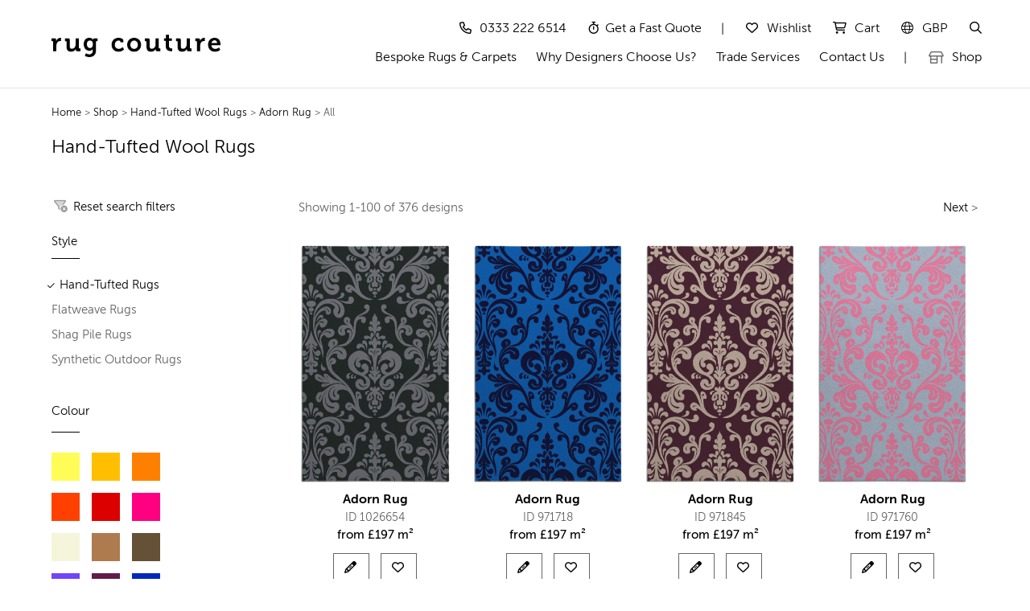

--- FILE ---
content_type: text/html
request_url: https://www.rugcouture.com/customisable-rugs/wool-hand-tufted-rugs/rectangle/450/
body_size: 28327
content:




<!doctype html>
<html class="no-js" lang="en">
    <head>
			
	<meta charset="utf-8">
	<meta http-equiv="Content-Type" content="text/html; charset=utf-8" />
	<meta name="facebook-domain-verification" content="jf06bebzn4kewo77730npczblmmug8" />
    <meta name="viewport" content="width=device-width,initial-scale=1.0,maximum-scale=5" />
    <link rel="apple-touch-icon" sizes="180x180" href="/apple-touch-icon.png">
    <link rel="icon" type="image/png" sizes="32x32" href="/favicon-32x32.png">
    <link rel="icon" type="image/png" sizes="16x16" href="/favicon-16x16.png">
    <link rel="manifest" href="/site.webmanifest">
    <link rel="mask-icon" href="/safari-pinned-tab.svg" color="#5bbad5">
    <meta name="msapplication-TileColor" content="#da532c">
    <meta name="theme-color" content="#ffffff">



        <title>Adorn Rug - Customisable Hand Tufted Wool Rug | Rug Couture</title>
        <meta name="description" content="The fully customisable Adorn hand-tufted wool rug is available in a range of editable colours, shapes and in custom sizes.">
        
		

		
		
		

	<link rel="stylesheet" href="https://www.rugcouture.com/css/get-css.asp" />
	<script async src="https://kit.fontawesome.com/d0945b96ba.js" crossorigin="anonymous"></script>
<meta name="format-detection" content="telephone=no">
<style>
.hide{display:none}
	
.owl-bg-img {
    background-size: cover;
    background-position: center;
    width: 100%;
    min-height: 688px; 
    position: relative; 
    z-index: 1; 
}

.slider-text-middle-main {
    position: relative;
    z-index: 10; 
    color: #fff; 
}

.opaque-bg {
    background: rgba(0, 0, 0, 0.5); 
    padding: 20px;
    border-radius: 8px;
}	
</style>
	
    <script src="https://www.rugcouture.com/js/jquery-3.7.1.min.js"></script>


	
    <script async src="https://www.rugcouture.com/js/get-js.asp"></script>
	







<!-- Google Tag Manager -->
<script>(function(w,d,s,l,i){w[l]=w[l]||[];w[l].push({'gtm.start':
new Date().getTime(),event:'gtm.js'});var f=d.getElementsByTagName(s)[0],
j=d.createElement(s),dl=l!='dataLayer'?'&l='+l:'';j.async=true;j.src=
'https://www.googletagmanager.com/gtm.js?id='+i+dl;f.parentNode.insertBefore(j,f);
})(window,document,'script','dataLayer','GTM-P2QNK37');</script>
<!-- End Google Tag Manager -->



<!-- Meta Pixel Code -->
<script>
!function(f,b,e,v,n,t,s)
{if(f.fbq)return;n=f.fbq=function(){n.callMethod?
n.callMethod.apply(n,arguments):n.queue.push(arguments)};
if(!f._fbq)f._fbq=n;n.push=n;n.loaded=!0;n.version='2.0';
n.queue=[];t=b.createElement(e);t.async=!0;
t.src=v;s=b.getElementsByTagName(e)[0];
s.parentNode.insertBefore(t,s)}(window, document,'script',
'https://connect.facebook.net/en_US/fbevents.js');
fbq('init', '477577528701309');
fbq('track', 'PageView');
</script>
<noscript><img height="1" width="1" style="display:none"
src="https://www.facebook.com/tr?id=477577528701309&ev=PageView&noscript=1"
/></noscript>
<!-- End Meta Pixel Code -->




 <script type="text/javascript">
    !function(){
      if(!window.klaviyo){
        window._klOnsite = window._klOnsite || [];
        try {
          window.klaviyo = new Proxy({}, {
            get: function(n, i){
              return "push" === i ? function(){
                var n;
                (n = window._klOnsite).push.apply(n, arguments);
              } : function(){
                for(var n = arguments.length, o = new Array(n), w = 0; w < n; w++) o[w] = arguments[w];
                var t = "function" == typeof o[o.length - 1] ? o.pop() : void 0,
                    e = new Promise((function(n){
                      window._klOnsite.push([i].concat(o, [function(i){
                        t && t(i), n(i)
                      }]));
                    }));
                return e;
              }
            }
          });
        } catch(n) {
          window.klaviyo = window.klaviyo || [], window.klaviyo.push = function(){
            var n;
            (n = window._klOnsite).push.apply(n, arguments);
          }
        }
      }
    }();
  </script>
  

  <script type="text/javascript">
    !function() {
      var _kl = window._kl = window._kl || [];
      if (!_kl.invoked) {
        _kl.invoked = !0;
        _kl.methods = ["identify", "track"];
        _kl.factory = function(e) {
          return function() {
            var t = Array.prototype.slice.call(arguments);
            t.unshift(e);
            _kl.push(t);
            return _kl;
          };
        };
        for (var e = 0; e < _kl.methods.length; e++) {
          var t = _kl.methods[e];
          _kl[t] = _kl.factory(t);
        }
        var n = document.createElement("script");
        n.type = "text/javascript";
        n.async = !0;
        n.src = "https://static.klaviyo.com/onsite/js/klaviyo.js?company_id=RyHUrz";
        var i = document.getElementsByTagName("script")[0];
        i.parentNode.insertBefore(n, i);
      }
    }();
  </script>
  
  

<script>
  window.addEventListener('DOMContentLoaded', function () {
    var utmEmail2 = "";

    var emailRegex = /^[^\s@]+@[^\s@]+\.[^\s@]+$/;

    if (window._kl && emailRegex.test(utmEmail2)) {
      _kl.identify({
        email: utmEmail2
      });
    }
  });
</script>


<script>
(function() {
  if (document.cookie.indexOf('_kuid_=') !== -1) return;
  if (document.cookie.indexOf('sublist=yes') !== -1) return;
  if (document.cookie.indexOf('global_popup_seen=true') !== -1) return;

 var excludedPaths = ['/cart', '/checkout', '/secure', '/online'];
  var currentPath = window.location.pathname.toLowerCase();
  if (excludedPaths.some(function(path) { return currentPath.indexOf(path) === 0; })) return;
  

  setTimeout(function() {
    window._klOnsite = window._klOnsite || [];
    window._klOnsite.push(['openForm', 'Xwp3tp']);

    // also set the "seen" cookie
    var threeDays = 3 * 24 * 60 * 60;
    document.cookie = "global_popup_seen=true; path=/; max-age=" + threeDays + "; SameSite=Lax";
  }, 10000);


  window.addEventListener("klaviyoForms", function(e) {
    if (e.detail.type === 'submit') {
      var oneYear = 45 * 24 * 60 * 60;
      document.cookie = "sublist=yes; path=/; max-age=" + oneYear + "; SameSite=Lax";
    }
  });
})();
</script>

 
    </head>

<body id="listing-page" class="wishlist-empty cart-empty promo">
		
    


<div class="top-bar visible-xs visible-sm visible-md hidden-lg hidden-xl row">


    <div class="rotate-item active" style="margin: 2px 6px 0 0px!important; align-items: center;">
      <i class="fa-regular fa-rug" style="vertical-align: middle;  transform: translateY(-1px);   line-height: 1; padding-right:5px"></i>
      Hand Made Bespoke Rugs & Carpets by Rug Couture 
    </div>


  </div>






<!-- Google Tag Manager (noscript) -->
<noscript><iframe src="https://www.googletagmanager.com/ns.html?id=GTM-P2QNK37"
height="0" width="0" style="display:none;visibility:hidden"></iframe></noscript>
<!-- End Google Tag Manager (noscript) -->


        <!-- navigation panel -->
        <nav id="main-nav" class="navbar navbar-default navbar-fixed-top nav-transparent overlay-nav sticky-nav nav-white nav-border-bottom shrink-nav" >




<style>
    /* Hide the top bar initially */
    .hide {
        display: none;
    }
	
</style>

			<div class="container" >
                <div id="header-row hide" class="row" style="margin-top:5px; " >
                    <!-- Rug Couture logo -->
                    <div id="logo" class="col-md-3 col-sm-6 col-xs-7 pull-left"  >
					
						<a  class="logo-dark" id="rclogo" href="https://www.rugcouture.com/" title="Rug Couture">
			<img alt="Rug Couture" src="https://www.rugcouture.com/images/rc/logo-light.png" width="210" height="28" style="width:210px; height:28px" class="logo-style-3" />
						</a>
					</div>
						

					<span id="rcnav">
						
                    <!-- hamburger navigation toggle -->
                    <div class="navbar-header col-sm-6 col-xs-5 pull-right">
                        <button type="button" class="navbar-toggle" data-toggle="collapse" data-target=".navbar-collapse"> <span class="sr-only">Toggle navigation</span> <span class="icon-bar"></span> <span class="icon-bar"></span> <span class="icon-bar"></span> </button>
						<span class="navbar-toggle">MENU</span>
                    </div>
					
					
					
					
					
                    <!-- main menu area -->
                    <div class="no-padding-right accordion-menu pull-right ">
                        <div class="navbar-collapse collapse">
							<!-- top menu -->
	                
					
					
   <ul id="top-accordion" class="nav navbar-nav navbar-right " style="margin-top:14px" >




								
						
  <li>
    <a class="phone-link" href="tel:03332226514" rel="nofollow">
      <i class="fa-regular fa-phone"></i><span>0333 222 6514</span>
    </a>
  </li>

<li ><a href="https://www.rugcouture.com/bespoke-service-quote/#bspcontact"><i style="margin-right:8px;" class="fa-regular fa-stopwatch"></i><span>Get a Fast Quote</span></a>	</li>	




 	<li class="margin-top-5 hidden-xs hidden-sm"> | </li>
	   

		
             <li ><a href="https://www.rugcouture.com/wishlist/" class="wishlist-disablepopup"><i class="fa-regular fa-heart"></i><span>Wishlist</span></a>
			<div class="wishlist-content" style="opacity:0; visibility: hidden;">

						                <p class="buttons">
						                    <a href="https://www.rugcouture.com/wishlist/" class="btn btn-very-small-white no-margin-bottom margin-seven pull-left no-margin-lr">View Wishlist</a>
						                </p>
						            </div>
								</li>
	
	
	
	
	
	

    
<li ><a href="https://www.rugcouture.com/cart/" class="shopping-cart "><i class="fa-regular fa-cart-shopping" style="--fa-animation-iteration-count:3 " ></i><span>Cart</span></a></li>
						

					
				
			 <li class="dropdown panel simple-dropdown" id="cyswitch">
                                    <a href="#collapseLL" class="language-link dropdown-toggle collapsed" data-toggle="collapse" data-parent="#top-accordion" data-hover="dropdown"><i id="colLL" class="fa-regular fa-angle-down"></i><span><i class="hidden-xs fa-light fa-globe"></i>GBP</span></a>
           	                 <!-- sub menu -->
									<ul id="collapseLL" class="dropdown-menu panel-collapse collapse" role="menu">
                                        <!-- sub menu column  -->
										<li><a href="javascript:document.countryus.submit()">USD</a></li><li><a href="javascript:document.countryeu.submit()">EUR</a></li><li><a href="javascript:document.countryau.submit()">AUD</a></li>
					                
                                    </ul>
						            <div class="language-content" style="opacity:0; visibility: hidden;">
						                <ul class="language-list">
								        <li><a href="javascript:document.countryus.submit()">USD</a></li><li><a href="javascript:document.countryeu.submit()">EUR</a></li><li><a href="javascript:document.countryau.submit()">AUD</a></li>
						                </ul>
						            </div>	
															
                                </li>		
								


				
      <li>
  <a href="#search-header" title="Search" class="header-search-form">
    <i class="fa-regular fa-magnifying-glass search-button"></i><span>Search</span>
  </a>
  <form id="search-header" method="post" action="#" name="search-header" class="mfp-hide search-form-result">
    <div class="search-form position-relative">
      <input type="search" id="universal-search" class="search-input" placeholder="Enter keywords or Rug #ID" autocomplete="on">
      <button type="button" class="fa-regular fa-magnifying-glass close-search search-button" onclick="handleSearch(event)"></button>
    </div>
  </form>

</li> 


								
	
				</ul>  


 
<div class="clearfix"></div>



							

	                        <ul id="accordion" class="nav navbar-nav navbar-right panel-group pull-right " style="margin-top:9px; margin-bottom:8px"  >          								
                              




                                <li><a href="/bespoke-rugs/" >Bespoke Rugs & Carpets</a>
                           	
                                        </li>
                                
					
                                <li >
                                    <a href="/why-rug-couture/" class=""  >Why Designers Choose Us?</a>
                             
                                </li>

				
						
								<li >
                                    <a href="/trade-services/" >Trade Services</a>
                          
								
                                </li>
							
						

							
                                <li>
                                    <a href="/contact/" >Contact Us</a>
                       
                                </li>


			<li class="hidden-xs hidden-sm"> | </li>
	      <li class="visible-xs-block">  </li>
										
			
                              <li class="dropdown panel simple-dropdown">
<a href="#collapse1"
   class="dropdown-toggle collapsed"
   data-toggle="collapse"
   data-parent="#accordion"
   data-hover="dropdown">
   <i class="fa-regular fa-shop nav-icon  "></i>
   

   Shop
   <i class="fa-regular fa-angle-down caret-icon"></i>
</a>

                                    
									<ul id="collapse1" class="dropdown-menu panel-collapse collapse" role="menu">
                                    
                                        <li class="mega-menu-column col-sm-3">
                               
                              <ul>
                                                <li class="dropdown-header MuseoSans-500 ">Customise design, shape, size & more...</li>
					
	
    <li id="ht"><a href="https://www.rugcouture.com/customisable-rugs/hand-tufted/">Hand-Tufted Rugs</a></li>	 
  	  <li><a href="https://www.rugcouture.com/customisable-rugs/flatweave/">Flatweave Rugs</a></li>	
		  	  	  <li><a href="https://www.rugcouture.com/customisable-rugs/shaggy/">Shag Pile Rugs</a></li>	

							  


							  <li> 		  
										<hr class="hidden-xl hidden-lg hidden-md" style="margin-left:15px; margin-top:10px; margin-bottom:10px; width:200px ">

								 </li>

									
                        
                                            </ul>
											
											
														
											<ul>
                                                <li class="dropdown-header MuseoSans-300 ">Designer rugs exclusive to rug couture...</li>
					
	

							 <li><a href="https://www.rugcouture.com/hand-knotted-designer-rugs/">Hand-Knotted Designer Rugs</a></li>
											                     <li ><a href="https://www.rugcouture.com/hand-knotted-designer-rugs/featured-designers/">Featured Designers</a></li> 
											
								
								
                        
                                            </ul>
                 	  
					  		<ul>
                                    
					
	

	<li class="hidden-xs" ><a style="font-size:14px!important" href="https://www.rugcouture.com/trustpilot/"><i class="fa-regular fa-trophy"></i> Rated 5 Stars on TrustPilot</a></li>
								
								
                        
                                            </ul>
											
											
											
													
										
                                        </li>
                                    </ul>
                                </li>
								
								
								
                   
				   
          					  
                            </ul>	



							
						</div>						
                		   </div>
					</span> 
			
                </div>
            </div>
        </nav>
		

<div style="margin-top:-38px"></div>
					
		
    <!-- Page Heading -->
    <section id="page-heading">
        <div id="page-heading-container" class="container">
            <div class="row">
                <div class="col-md-12">
					
					
					<div id="breadcrumbs">
<a href="https://www.rugcouture.com/">Home</a> > <a href="https://www.rugcouture.com/customisable-rugs/hand-tufted/">Shop</a> >

  <a href="https://www.rugcouture.com/customisable-rugs/hand-tufted/"> Hand-Tufted Wool Rugs 
  <a href="https://www.rugcouture.com/customisable-rugs/hand-tufted/rectangle/"></a> 
  > <a href="https://www.rugcouture.com/customisable-rugs/wool-hand-tufted-rugs/rectangle/450/">Adorn
                     Rug</a> > All
</div>
					
					
					
					
					
					
                    <h1>Hand-Tufted Wool Rugs</h1>
                </div>
            </div>	
        </div>    
    </section>
	
    <!-- Content section -->
    <div id="search" style="display: block;  position: relative;  top:-120px;  visibility: hidden;"> </div>
    <section id="listing" class="switchsidebar margin-top-20">
        <div class="container">
            <div class="row">
                <!-- Sidebar -->
    
              <div class="col-md-2 col-sm-3 sidebar">	
					

					<i  style="margin-top:7px!important; margin-bottom:24px!important" class="fa-duotone fa-filter-circle-xmark" aria-hidden="true"> </i> 
					<a href="https://www.rugcouture.com/customisable-rugs/hand-tufted/">Reset search filters</a> 
		
  

					<!-- Listing toggles --> 
                        <div class="accordian-panel-group panel-group toggles-style3 margin-top-5 margin-bottom-40" >
							
                     
                            <!-- Sidebar: Style toggle  -->
                            <div class="accordian-panel panel panel-default">
							
                                <div role="tablist" id="sidebar-designer" class="accordian-only panel-heading">
                                   <a data-toggle="collapse" data-parent="#sidebar-style" href="#style"><h5 class="panel-title">Style >  Hand Tufted<span class="pull-right"><i class="fa fa-plus"></i></span></h5></a>
                                </div>
                                <div id="style" class="accordian-panel-collapse panel-collapse collapse">
                                    <div class="accordian-panel-body panel-body">
				                        <div class="widget">
				                            <h5 class="widget-only widget-title font-alt">Style</h5>
				                            <div class="widget-only thin-separator-line bg-dark-gray no-margin-lr"></div>
				                            <div class="widget-body">
				                                <ul class="category-list">
                                         <li class="active"><a href="https://www.rugcouture.com/customisable-rugs/hand-tufted/rectangle/">Hand-Tufted Rugs</a></li>
											   <li ><a href="https://www.rugcouture.com/customisable-rugs/flatweave/rectangle/">Flatweave Rugs</a></li>
											<li ><a href="https://www.rugcouture.com/customisable-rugs/shaggy/rectangle/">Shag Pile Rugs</a></li>
											   <li ><a href="https://www.rugcouture.com/customisable-rugs/outdoor/rectangle/">Synthetic Outdoor Rugs</a></li>
											


				                                </ul>
				                            </div>
				                        </div>
                                    </div>
                                </div>
                            </div>
									
										
										
                        <!-- Sidebar: Colour toggle  -->
                        <div class="accordian-panel panel panel-default">
                            <div role="tablist" id="sidebar-designer" class="accordian-only panel-heading">
                                <a data-toggle="collapse" data-parent="#sidebar-style" href="#colour"><h5 class="panel-title">Colour > All<span class="pull-right"><i class="fa fa-plus"></i></span></h5></a>
                            </div>
                        </div>

                        <div class="accordian-panel panel panel-default">
                            <div role="tablist" id="sidebar-colour" class="accordian-only panel-heading">
                                <a data-toggle="collapse" data-parent="#sidebar-colour" href="#colour"></a>
                            </div>
                            <div id="colour" class="accordian-panel-collapse panel-collapse collapse">
                                <div class="accordian-panel-body panel-body">
                                    <div class="widget">
                                        <h5 class="widget-only widget-title font-alt">Colour</h5>
                                        <div class="widget-only thin-separator-line bg-dark-gray no-margin-lr margin-ten"></div>
                                        <div class="widget-body">
                                            <ul class="colors clearfix">
                                                
                                                <li ><a href="https://www.rugcouture.com/customisable-rugs/wool-hand-tufted-rugs/rectangle/450/yellow/" style="background:#FFFC58" title="yellow"></a></li>
                                                
                                                <li ><a href="https://www.rugcouture.com/customisable-rugs/wool-hand-tufted-rugs/rectangle/450/light-orange/" style="background:#ffbf00" title="light-orange"></a></li>
                                                
                                                <li ><a href="https://www.rugcouture.com/customisable-rugs/wool-hand-tufted-rugs/rectangle/450/orange/" style="background:#ff8000" title="orange"></a></li>
                                                
                                                <li ><a href="https://www.rugcouture.com/customisable-rugs/wool-hand-tufted-rugs/rectangle/450/red-orange/" style="background:#ff4000" title="red-orange"></a></li>
                                                
                                                <li ><a href="https://www.rugcouture.com/customisable-rugs/wool-hand-tufted-rugs/rectangle/450/red/" style="background:#DD0000" title="red"></a></li>
                                                
                                                <li ><a href="https://www.rugcouture.com/customisable-rugs/wool-hand-tufted-rugs/rectangle/450/pink/" style="background:#ff0080" title="pink"></a></li>
                                                
                                                <li ><a href="https://www.rugcouture.com/customisable-rugs/wool-hand-tufted-rugs/rectangle/450/beige/" style="background:#F5F5DC" title="beige"></a></li>
                                                
                                                <li ><a href="https://www.rugcouture.com/customisable-rugs/wool-hand-tufted-rugs/rectangle/450/mid-brown/" style="background:#AE7B4E" title="mid-brown"></a></li>
                                                
                                                <li ><a href="https://www.rugcouture.com/customisable-rugs/wool-hand-tufted-rugs/rectangle/450/brown/" style="background:#655136" title="brown"></a></li>
                                                
                                                <li ><a href="https://www.rugcouture.com/customisable-rugs/wool-hand-tufted-rugs/rectangle/450/blue-violet/" style="background:#7244FC" title="blue-violet"></a></li>
                                                
                                                <li ><a href="https://www.rugcouture.com/customisable-rugs/wool-hand-tufted-rugs/rectangle/450/purple/" style="background:#641B49" title="purple"></a></li>
                                                
                                                <li ><a href="https://www.rugcouture.com/customisable-rugs/wool-hand-tufted-rugs/rectangle/450/blue/" style="background:#0127BF" title="blue"></a></li>
                                                
                                                <li ><a href="https://www.rugcouture.com/customisable-rugs/wool-hand-tufted-rugs/rectangle/450/blue-green/" style="background:#008080" title="blue-green"></a></li>
                                                
                                                <li ><a href="https://www.rugcouture.com/customisable-rugs/wool-hand-tufted-rugs/rectangle/450/green/" style="background:#07A50F" title="green"></a></li>
                                                
                                                <li ><a href="https://www.rugcouture.com/customisable-rugs/wool-hand-tufted-rugs/rectangle/450/light-green/" style="background:#B1E256" title="light-green"></a></li>
                                                
                                                <li ><a href="https://www.rugcouture.com/customisable-rugs/wool-hand-tufted-rugs/rectangle/450/grey/" style="background:#a09c9b" title="grey"></a></li>
                                                
                                                <li ><a href="https://www.rugcouture.com/customisable-rugs/wool-hand-tufted-rugs/rectangle/450/gold/" style="background:#bf9b30" title="gold"></a></li>
                                                
                                                <li ><a href="https://www.rugcouture.com/customisable-rugs/wool-hand-tufted-rugs/rectangle/450/white/" style="background:#f4f3f3" title="white"></a></li>
                                                
                                                <li ><a href="https://www.rugcouture.com/customisable-rugs/wool-hand-tufted-rugs/rectangle/450/black/" style="background:#231f20" title="black"></a></li>
                                                





<li class="active">
   <a href="https://www.rugcouture.com/customisable-rugs/wool-hand-tufted-rugs/rectangle/450/" 
       style="background: linear-gradient(to right, rgba(255, 0, 0, 0.5), rgba(255, 165, 0, 0.5), rgba(0, 128, 0, 0.5), rgba(0, 255, 255, 0.5));"
       title="all">
    </a>
</li>




			   </ul>
											
				


                                        </div>
                                    </div>
                                </div>
                            </div>
                        </div>







                        <!-- Sidebar: Shape toggle  -->
                        <div class="accordian-panel panel panel-default">
                            <div role="tablist" id="sidebar-designer" class="accordian-only panel-heading">
                                <a data-toggle="collapse" data-parent="#sidebar-shape" href="#shape"><h5 class="panel-title">Shape > Rectangle<span class="pull-right"><i class="fa fa-plus"></i></span></h5></a>
                            </div>
					      <div id="shape" class="accordian-panel-collapse panel-collapse collapse">
                                <div class="accordian-panel-body panel-body">
                                    <div class="widget">
                                        <h5 class="widget-only widget-title font-alt">Shape</h5>
                                        <div class="widget-only thin-separator-line bg-dark-gray no-margin-lr margin-ten"></div>
                                        <div class="widget-body">
                                            <ul class="category-list">
                                                <li  class="active"><a href="https://www.rugcouture.com/customisable-rugs/wool-hand-tufted-rugs/rectangle/450/">Rectangle</a></li>
                                                <li ><a href="https://www.rugcouture.com/customisable-rugs/wool-hand-tufted-rugs/square/450/">Square</a></li>
                                                <li ><a href="https://www.rugcouture.com/customisable-rugs/wool-hand-tufted-rugs/round/450/">Circle</a></li>
                                                <li ><a href="https://www.rugcouture.com/customisable-rugs/wool-hand-tufted-rugs/oval/450/">Oval</a></li>
                                                <li ><a href="https://www.rugcouture.com/customisable-rugs/wool-hand-tufted-rugs/runners/450/">Runner</a></li>
                                            </ul>
                                        </div>
                                    </div>
                                </div>
                            </div>
                        </div>
							
						
                    </div>
						
                </div>
                <!-- End Sidebar -->

                <!-- Listing body -->
				
				
				
				
                <div class="col-md-9 col-sm-8 col-md-offset-1 col-sm-offset-1 ">
                  
			
 <div class="row margin-top-5 margin-bottom-20" style="padding-left:12px; padding-bottom:15px">
 


   <div class="col-xs-7" style="padding-left:10">
		<span class="hidden-xs">Showing </span>1-100 of 376 <span class="hidden-xs"> designs</span>

				
    </div>
<div class="col-xs-5 text-right" style="padding-left:0;padding-right:15px">
    
                             <a rel="next" href="/customisable-rugs/wool-hand-tufted-rugs/rectangle/450/100/">Next</a> >
                            
      </div>
   
  </div>












                    <div style="display:flex;flex-wrap:wrap">        
                        
                        <!-- listing item -->
                        <div class="col-md-3 col-sm-6 col-xs-6">
                            <div class="home-product text-center position-relative overflow-hidden margin-ten no-margin-top">
                                <a href="https://www.rugcouture.com/hand-tufted/item/1026654/" class="rug-button" data-rugid1="1026654" data-rugid2=""><img loading="lazy" src="https://www.rugcouture.com/mediavrs/1026654/rug-1026654-1-4-574-1.jpg"  alt="" title="View Adorn Rug | ID 1026654"/></a>
                                <span class="product-name"><a href="https://www.rugcouture.com/hand-tufted/item/1026654/" class="rug-button" data-rugid1="1026654" data-rugid2="">Adorn Rug</a></span>
                                <span class="product-detail">ID 1026654</span>
                                <span class="price black-text">from <span class="currency-symbol">&pound;</span>197 m&sup2;</span>
								<a href="https://www.rugcouture.com/hand-tufted/item/1026654/" class="rug-button highlight-button btn btn-small no-margin-right quick-buy-btn" title="View rug" data-rugid1="1026654" data-rugid2="">
                                <i class="fa-regular fa-pencil"></i></a>

                                <a href="#" class="highlight-button btn btn-small no-margin-right quick-buy-btn" title="Add rug to wishlist" data-item="1026654" 
                                onclick="toggleWL(this);return false">
                                <i class="fa-regular fa-heart"></i>
                                </a>
                            </div>
                        </div>
                        <form name="formsampleWL1026654" id="formsampleWL1026654" action="" method="post">
                            <input type="hidden" name="rugtype" value="sample Order" />
                            <input name="id" type="hidden" value="1026654" />
                            <input name="qty" type="hidden" value="1" />
                            <input name="name" type="hidden" value="Adorn Rug" />
                            <input name="weight" type="hidden" value="1" />
                            <input name="price" type="hidden" value="236" />
                            <input name="imageurl" type="hidden" value="/mediavrs/1026654/rug-1026654-1-4-574-1.jpg" />
                            <input type="hidden" name="Charon_Cart1" value="1" />
                        </form>
                        
                        <!-- listing item -->
                        <div class="col-md-3 col-sm-6 col-xs-6">
                            <div class="home-product text-center position-relative overflow-hidden margin-ten no-margin-top">
                                <a href="https://www.rugcouture.com/hand-tufted/item/971718/" class="rug-button" data-rugid1="971718" data-rugid2=""><img loading="lazy" src="https://www.rugcouture.com/mediavrs/971718/rug-971718-1-4-558-2.jpg"  alt="" title="View Adorn Rug | ID 971718"/></a>
                                <span class="product-name"><a href="https://www.rugcouture.com/hand-tufted/item/971718/" class="rug-button" data-rugid1="971718" data-rugid2="">Adorn Rug</a></span>
                                <span class="product-detail">ID 971718</span>
                                <span class="price black-text">from <span class="currency-symbol">&pound;</span>197 m&sup2;</span>
								<a href="https://www.rugcouture.com/hand-tufted/item/971718/" class="rug-button highlight-button btn btn-small no-margin-right quick-buy-btn" title="View rug" data-rugid1="971718" data-rugid2="">
                                <i class="fa-regular fa-pencil"></i></a>

                                <a href="#" class="highlight-button btn btn-small no-margin-right quick-buy-btn" title="Add rug to wishlist" data-item="971718" 
                                onclick="toggleWL(this);return false">
                                <i class="fa-regular fa-heart"></i>
                                </a>
                            </div>
                        </div>
                        <form name="formsampleWL971718" id="formsampleWL971718" action="" method="post">
                            <input type="hidden" name="rugtype" value="sample Order" />
                            <input name="id" type="hidden" value="971718" />
                            <input name="qty" type="hidden" value="1" />
                            <input name="name" type="hidden" value="Adorn Rug" />
                            <input name="weight" type="hidden" value="1" />
                            <input name="price" type="hidden" value="236" />
                            <input name="imageurl" type="hidden" value="/mediavrs/971718/rug-971718-1-4-558-2.jpg" />
                            <input type="hidden" name="Charon_Cart1" value="1" />
                        </form>
                        
                        <!-- listing item -->
                        <div class="col-md-3 col-sm-6 col-xs-6">
                            <div class="home-product text-center position-relative overflow-hidden margin-ten no-margin-top">
                                <a href="https://www.rugcouture.com/hand-tufted/item/971845/" class="rug-button" data-rugid1="971845" data-rugid2=""><img loading="lazy" src="https://www.rugcouture.com/mediavrs/971845/rug-971845-1-4-555-1.jpg"  alt="" title="View Adorn Rug | ID 971845"/></a>
                                <span class="product-name"><a href="https://www.rugcouture.com/hand-tufted/item/971845/" class="rug-button" data-rugid1="971845" data-rugid2="">Adorn Rug</a></span>
                                <span class="product-detail">ID 971845</span>
                                <span class="price black-text">from <span class="currency-symbol">&pound;</span>197 m&sup2;</span>
								<a href="https://www.rugcouture.com/hand-tufted/item/971845/" class="rug-button highlight-button btn btn-small no-margin-right quick-buy-btn" title="View rug" data-rugid1="971845" data-rugid2="">
                                <i class="fa-regular fa-pencil"></i></a>

                                <a href="#" class="highlight-button btn btn-small no-margin-right quick-buy-btn" title="Add rug to wishlist" data-item="971845" 
                                onclick="toggleWL(this);return false">
                                <i class="fa-regular fa-heart"></i>
                                </a>
                            </div>
                        </div>
                        <form name="formsampleWL971845" id="formsampleWL971845" action="" method="post">
                            <input type="hidden" name="rugtype" value="sample Order" />
                            <input name="id" type="hidden" value="971845" />
                            <input name="qty" type="hidden" value="1" />
                            <input name="name" type="hidden" value="Adorn Rug" />
                            <input name="weight" type="hidden" value="1" />
                            <input name="price" type="hidden" value="236" />
                            <input name="imageurl" type="hidden" value="/mediavrs/971845/rug-971845-1-4-555-1.jpg" />
                            <input type="hidden" name="Charon_Cart1" value="1" />
                        </form>
                        
                        <!-- listing item -->
                        <div class="col-md-3 col-sm-6 col-xs-6">
                            <div class="home-product text-center position-relative overflow-hidden margin-ten no-margin-top">
                                <a href="https://www.rugcouture.com/hand-tufted/item/971760/" class="rug-button" data-rugid1="971760" data-rugid2=""><img loading="lazy" src="https://www.rugcouture.com/mediavrs/971760/rug-971760-1-4-543-4.jpg"  alt="" title="View Adorn Rug | ID 971760"/></a>
                                <span class="product-name"><a href="https://www.rugcouture.com/hand-tufted/item/971760/" class="rug-button" data-rugid1="971760" data-rugid2="">Adorn Rug</a></span>
                                <span class="product-detail">ID 971760</span>
                                <span class="price black-text">from <span class="currency-symbol">&pound;</span>197 m&sup2;</span>
								<a href="https://www.rugcouture.com/hand-tufted/item/971760/" class="rug-button highlight-button btn btn-small no-margin-right quick-buy-btn" title="View rug" data-rugid1="971760" data-rugid2="">
                                <i class="fa-regular fa-pencil"></i></a>

                                <a href="#" class="highlight-button btn btn-small no-margin-right quick-buy-btn" title="Add rug to wishlist" data-item="971760" 
                                onclick="toggleWL(this);return false">
                                <i class="fa-regular fa-heart"></i>
                                </a>
                            </div>
                        </div>
                        <form name="formsampleWL971760" id="formsampleWL971760" action="" method="post">
                            <input type="hidden" name="rugtype" value="sample Order" />
                            <input name="id" type="hidden" value="971760" />
                            <input name="qty" type="hidden" value="1" />
                            <input name="name" type="hidden" value="Adorn Rug" />
                            <input name="weight" type="hidden" value="1" />
                            <input name="price" type="hidden" value="236" />
                            <input name="imageurl" type="hidden" value="/mediavrs/971760/rug-971760-1-4-543-4.jpg" />
                            <input type="hidden" name="Charon_Cart1" value="1" />
                        </form>
                        
                        <!-- listing item -->
                        <div class="col-md-3 col-sm-6 col-xs-6">
                            <div class="home-product text-center position-relative overflow-hidden margin-ten no-margin-top">
                                <a href="https://www.rugcouture.com/hand-tufted/item/1634419/" class="rug-button" data-rugid1="1634419" data-rugid2=""><img loading="lazy" src="https://www.rugcouture.com/mediavrs/1634419/rug-1634419-1-4-577-3.jpg"  alt="" title="View Adorn Rug | ID 1634419"/></a>
                                <span class="product-name"><a href="https://www.rugcouture.com/hand-tufted/item/1634419/" class="rug-button" data-rugid1="1634419" data-rugid2="">Adorn Rug</a></span>
                                <span class="product-detail">ID 1634419</span>
                                <span class="price black-text">from <span class="currency-symbol">&pound;</span>197 m&sup2;</span>
								<a href="https://www.rugcouture.com/hand-tufted/item/1634419/" class="rug-button highlight-button btn btn-small no-margin-right quick-buy-btn" title="View rug" data-rugid1="1634419" data-rugid2="">
                                <i class="fa-regular fa-pencil"></i></a>

                                <a href="#" class="highlight-button btn btn-small no-margin-right quick-buy-btn" title="Add rug to wishlist" data-item="1634419" 
                                onclick="toggleWL(this);return false">
                                <i class="fa-regular fa-heart"></i>
                                </a>
                            </div>
                        </div>
                        <form name="formsampleWL1634419" id="formsampleWL1634419" action="" method="post">
                            <input type="hidden" name="rugtype" value="sample Order" />
                            <input name="id" type="hidden" value="1634419" />
                            <input name="qty" type="hidden" value="1" />
                            <input name="name" type="hidden" value="Adorn Rug" />
                            <input name="weight" type="hidden" value="1" />
                            <input name="price" type="hidden" value="236" />
                            <input name="imageurl" type="hidden" value="/mediavrs/1634419/rug-1634419-1-4-577-3.jpg" />
                            <input type="hidden" name="Charon_Cart1" value="1" />
                        </form>
                        
                        <!-- listing item -->
                        <div class="col-md-3 col-sm-6 col-xs-6">
                            <div class="home-product text-center position-relative overflow-hidden margin-ten no-margin-top">
                                <a href="https://www.rugcouture.com/hand-tufted/item/971720/" class="rug-button" data-rugid1="971720" data-rugid2=""><img loading="lazy" src="https://www.rugcouture.com/mediavrs/971720/rug-971720-1-4-558-4.jpg"  alt="" title="View Adorn Rug | ID 971720"/></a>
                                <span class="product-name"><a href="https://www.rugcouture.com/hand-tufted/item/971720/" class="rug-button" data-rugid1="971720" data-rugid2="">Adorn Rug</a></span>
                                <span class="product-detail">ID 971720</span>
                                <span class="price black-text">from <span class="currency-symbol">&pound;</span>197 m&sup2;</span>
								<a href="https://www.rugcouture.com/hand-tufted/item/971720/" class="rug-button highlight-button btn btn-small no-margin-right quick-buy-btn" title="View rug" data-rugid1="971720" data-rugid2="">
                                <i class="fa-regular fa-pencil"></i></a>

                                <a href="#" class="highlight-button btn btn-small no-margin-right quick-buy-btn" title="Add rug to wishlist" data-item="971720" 
                                onclick="toggleWL(this);return false">
                                <i class="fa-regular fa-heart"></i>
                                </a>
                            </div>
                        </div>
                        <form name="formsampleWL971720" id="formsampleWL971720" action="" method="post">
                            <input type="hidden" name="rugtype" value="sample Order" />
                            <input name="id" type="hidden" value="971720" />
                            <input name="qty" type="hidden" value="1" />
                            <input name="name" type="hidden" value="Adorn Rug" />
                            <input name="weight" type="hidden" value="1" />
                            <input name="price" type="hidden" value="236" />
                            <input name="imageurl" type="hidden" value="/mediavrs/971720/rug-971720-1-4-558-4.jpg" />
                            <input type="hidden" name="Charon_Cart1" value="1" />
                        </form>
                        
                        <!-- listing item -->
                        <div class="col-md-3 col-sm-6 col-xs-6">
                            <div class="home-product text-center position-relative overflow-hidden margin-ten no-margin-top">
                                <a href="https://www.rugcouture.com/hand-tufted/item/971892/" class="rug-button" data-rugid1="971892" data-rugid2=""><img loading="lazy" src="https://www.rugcouture.com/mediavrs/971892/rug-971892-1-4-517-4.jpg"  alt="" title="View Adorn Rug | ID 971892"/></a>
                                <span class="product-name"><a href="https://www.rugcouture.com/hand-tufted/item/971892/" class="rug-button" data-rugid1="971892" data-rugid2="">Adorn Rug</a></span>
                                <span class="product-detail">ID 971892</span>
                                <span class="price black-text">from <span class="currency-symbol">&pound;</span>197 m&sup2;</span>
								<a href="https://www.rugcouture.com/hand-tufted/item/971892/" class="rug-button highlight-button btn btn-small no-margin-right quick-buy-btn" title="View rug" data-rugid1="971892" data-rugid2="">
                                <i class="fa-regular fa-pencil"></i></a>

                                <a href="#" class="highlight-button btn btn-small no-margin-right quick-buy-btn" title="Add rug to wishlist" data-item="971892" 
                                onclick="toggleWL(this);return false">
                                <i class="fa-regular fa-heart"></i>
                                </a>
                            </div>
                        </div>
                        <form name="formsampleWL971892" id="formsampleWL971892" action="" method="post">
                            <input type="hidden" name="rugtype" value="sample Order" />
                            <input name="id" type="hidden" value="971892" />
                            <input name="qty" type="hidden" value="1" />
                            <input name="name" type="hidden" value="Adorn Rug" />
                            <input name="weight" type="hidden" value="1" />
                            <input name="price" type="hidden" value="236" />
                            <input name="imageurl" type="hidden" value="/mediavrs/971892/rug-971892-1-4-517-4.jpg" />
                            <input type="hidden" name="Charon_Cart1" value="1" />
                        </form>
                        
                        <!-- listing item -->
                        <div class="col-md-3 col-sm-6 col-xs-6">
                            <div class="home-product text-center position-relative overflow-hidden margin-ten no-margin-top">
                                <a href="https://www.rugcouture.com/hand-tufted/item/971786/" class="rug-button" data-rugid1="971786" data-rugid2=""><img loading="lazy" src="https://www.rugcouture.com/mediavrs/971786/rug-971786-1-4-567-2.jpg"  alt="" title="View Adorn Rug | ID 971786"/></a>
                                <span class="product-name"><a href="https://www.rugcouture.com/hand-tufted/item/971786/" class="rug-button" data-rugid1="971786" data-rugid2="">Adorn Rug</a></span>
                                <span class="product-detail">ID 971786</span>
                                <span class="price black-text">from <span class="currency-symbol">&pound;</span>197 m&sup2;</span>
								<a href="https://www.rugcouture.com/hand-tufted/item/971786/" class="rug-button highlight-button btn btn-small no-margin-right quick-buy-btn" title="View rug" data-rugid1="971786" data-rugid2="">
                                <i class="fa-regular fa-pencil"></i></a>

                                <a href="#" class="highlight-button btn btn-small no-margin-right quick-buy-btn" title="Add rug to wishlist" data-item="971786" 
                                onclick="toggleWL(this);return false">
                                <i class="fa-regular fa-heart"></i>
                                </a>
                            </div>
                        </div>
                        <form name="formsampleWL971786" id="formsampleWL971786" action="" method="post">
                            <input type="hidden" name="rugtype" value="sample Order" />
                            <input name="id" type="hidden" value="971786" />
                            <input name="qty" type="hidden" value="1" />
                            <input name="name" type="hidden" value="Adorn Rug" />
                            <input name="weight" type="hidden" value="1" />
                            <input name="price" type="hidden" value="236" />
                            <input name="imageurl" type="hidden" value="/mediavrs/971786/rug-971786-1-4-567-2.jpg" />
                            <input type="hidden" name="Charon_Cart1" value="1" />
                        </form>
                        
                        <!-- listing item -->
                        <div class="col-md-3 col-sm-6 col-xs-6">
                            <div class="home-product text-center position-relative overflow-hidden margin-ten no-margin-top">
                                <a href="https://www.rugcouture.com/hand-tufted/item/971932/" class="rug-button" data-rugid1="971932" data-rugid2=""><img loading="lazy" src="https://www.rugcouture.com/mediavrs/971932/rug-971932-1-4-542-4.jpg"  alt="" title="View Adorn Rug | ID 971932"/></a>
                                <span class="product-name"><a href="https://www.rugcouture.com/hand-tufted/item/971932/" class="rug-button" data-rugid1="971932" data-rugid2="">Adorn Rug</a></span>
                                <span class="product-detail">ID 971932</span>
                                <span class="price black-text">from <span class="currency-symbol">&pound;</span>197 m&sup2;</span>
								<a href="https://www.rugcouture.com/hand-tufted/item/971932/" class="rug-button highlight-button btn btn-small no-margin-right quick-buy-btn" title="View rug" data-rugid1="971932" data-rugid2="">
                                <i class="fa-regular fa-pencil"></i></a>

                                <a href="#" class="highlight-button btn btn-small no-margin-right quick-buy-btn" title="Add rug to wishlist" data-item="971932" 
                                onclick="toggleWL(this);return false">
                                <i class="fa-regular fa-heart"></i>
                                </a>
                            </div>
                        </div>
                        <form name="formsampleWL971932" id="formsampleWL971932" action="" method="post">
                            <input type="hidden" name="rugtype" value="sample Order" />
                            <input name="id" type="hidden" value="971932" />
                            <input name="qty" type="hidden" value="1" />
                            <input name="name" type="hidden" value="Adorn Rug" />
                            <input name="weight" type="hidden" value="1" />
                            <input name="price" type="hidden" value="236" />
                            <input name="imageurl" type="hidden" value="/mediavrs/971932/rug-971932-1-4-542-4.jpg" />
                            <input type="hidden" name="Charon_Cart1" value="1" />
                        </form>
                        
                        <!-- listing item -->
                        <div class="col-md-3 col-sm-6 col-xs-6">
                            <div class="home-product text-center position-relative overflow-hidden margin-ten no-margin-top">
                                <a href="https://www.rugcouture.com/hand-tufted/item/971789/" class="rug-button" data-rugid1="971789" data-rugid2=""><img loading="lazy" src="https://www.rugcouture.com/mediavrs/971789/rug-971789-1-4-569-1.jpg"  alt="" title="View Adorn Rug | ID 971789"/></a>
                                <span class="product-name"><a href="https://www.rugcouture.com/hand-tufted/item/971789/" class="rug-button" data-rugid1="971789" data-rugid2="">Adorn Rug</a></span>
                                <span class="product-detail">ID 971789</span>
                                <span class="price black-text">from <span class="currency-symbol">&pound;</span>197 m&sup2;</span>
								<a href="https://www.rugcouture.com/hand-tufted/item/971789/" class="rug-button highlight-button btn btn-small no-margin-right quick-buy-btn" title="View rug" data-rugid1="971789" data-rugid2="">
                                <i class="fa-regular fa-pencil"></i></a>

                                <a href="#" class="highlight-button btn btn-small no-margin-right quick-buy-btn" title="Add rug to wishlist" data-item="971789" 
                                onclick="toggleWL(this);return false">
                                <i class="fa-regular fa-heart"></i>
                                </a>
                            </div>
                        </div>
                        <form name="formsampleWL971789" id="formsampleWL971789" action="" method="post">
                            <input type="hidden" name="rugtype" value="sample Order" />
                            <input name="id" type="hidden" value="971789" />
                            <input name="qty" type="hidden" value="1" />
                            <input name="name" type="hidden" value="Adorn Rug" />
                            <input name="weight" type="hidden" value="1" />
                            <input name="price" type="hidden" value="236" />
                            <input name="imageurl" type="hidden" value="/mediavrs/971789/rug-971789-1-4-569-1.jpg" />
                            <input type="hidden" name="Charon_Cart1" value="1" />
                        </form>
                        
                        <!-- listing item -->
                        <div class="col-md-3 col-sm-6 col-xs-6">
                            <div class="home-product text-center position-relative overflow-hidden margin-ten no-margin-top">
                                <a href="https://www.rugcouture.com/hand-tufted/item/971934/" class="rug-button" data-rugid1="971934" data-rugid2=""><img loading="lazy" src="https://www.rugcouture.com/mediavrs/971934/rug-971934-1-4-508-2.jpg"  alt="" title="View Adorn Rug | ID 971934"/></a>
                                <span class="product-name"><a href="https://www.rugcouture.com/hand-tufted/item/971934/" class="rug-button" data-rugid1="971934" data-rugid2="">Adorn Rug</a></span>
                                <span class="product-detail">ID 971934</span>
                                <span class="price black-text">from <span class="currency-symbol">&pound;</span>197 m&sup2;</span>
								<a href="https://www.rugcouture.com/hand-tufted/item/971934/" class="rug-button highlight-button btn btn-small no-margin-right quick-buy-btn" title="View rug" data-rugid1="971934" data-rugid2="">
                                <i class="fa-regular fa-pencil"></i></a>

                                <a href="#" class="highlight-button btn btn-small no-margin-right quick-buy-btn" title="Add rug to wishlist" data-item="971934" 
                                onclick="toggleWL(this);return false">
                                <i class="fa-regular fa-heart"></i>
                                </a>
                            </div>
                        </div>
                        <form name="formsampleWL971934" id="formsampleWL971934" action="" method="post">
                            <input type="hidden" name="rugtype" value="sample Order" />
                            <input name="id" type="hidden" value="971934" />
                            <input name="qty" type="hidden" value="1" />
                            <input name="name" type="hidden" value="Adorn Rug" />
                            <input name="weight" type="hidden" value="1" />
                            <input name="price" type="hidden" value="236" />
                            <input name="imageurl" type="hidden" value="/mediavrs/971934/rug-971934-1-4-508-2.jpg" />
                            <input type="hidden" name="Charon_Cart1" value="1" />
                        </form>
                        
                        <!-- listing item -->
                        <div class="col-md-3 col-sm-6 col-xs-6">
                            <div class="home-product text-center position-relative overflow-hidden margin-ten no-margin-top">
                                <a href="https://www.rugcouture.com/hand-tufted/item/971979/" class="rug-button" data-rugid1="971979" data-rugid2=""><img loading="lazy" src="https://www.rugcouture.com/mediavrs/971979/rug-971979-1-4-491-3.jpg"  alt="" title="View Adorn Rug | ID 971979"/></a>
                                <span class="product-name"><a href="https://www.rugcouture.com/hand-tufted/item/971979/" class="rug-button" data-rugid1="971979" data-rugid2="">Adorn Rug</a></span>
                                <span class="product-detail">ID 971979</span>
                                <span class="price black-text">from <span class="currency-symbol">&pound;</span>197 m&sup2;</span>
								<a href="https://www.rugcouture.com/hand-tufted/item/971979/" class="rug-button highlight-button btn btn-small no-margin-right quick-buy-btn" title="View rug" data-rugid1="971979" data-rugid2="">
                                <i class="fa-regular fa-pencil"></i></a>

                                <a href="#" class="highlight-button btn btn-small no-margin-right quick-buy-btn" title="Add rug to wishlist" data-item="971979" 
                                onclick="toggleWL(this);return false">
                                <i class="fa-regular fa-heart"></i>
                                </a>
                            </div>
                        </div>
                        <form name="formsampleWL971979" id="formsampleWL971979" action="" method="post">
                            <input type="hidden" name="rugtype" value="sample Order" />
                            <input name="id" type="hidden" value="971979" />
                            <input name="qty" type="hidden" value="1" />
                            <input name="name" type="hidden" value="Adorn Rug" />
                            <input name="weight" type="hidden" value="1" />
                            <input name="price" type="hidden" value="236" />
                            <input name="imageurl" type="hidden" value="/mediavrs/971979/rug-971979-1-4-491-3.jpg" />
                            <input type="hidden" name="Charon_Cart1" value="1" />
                        </form>
                        
                        <!-- listing item -->
                        <div class="col-md-3 col-sm-6 col-xs-6">
                            <div class="home-product text-center position-relative overflow-hidden margin-ten no-margin-top">
                                <a href="https://www.rugcouture.com/hand-tufted/item/971951/" class="rug-button" data-rugid1="971951" data-rugid2=""><img loading="lazy" src="https://www.rugcouture.com/mediavrs/971951/rug-971951-1-4-512-3.jpg"  alt="" title="View Adorn Rug | ID 971951"/></a>
                                <span class="product-name"><a href="https://www.rugcouture.com/hand-tufted/item/971951/" class="rug-button" data-rugid1="971951" data-rugid2="">Adorn Rug</a></span>
                                <span class="product-detail">ID 971951</span>
                                <span class="price black-text">from <span class="currency-symbol">&pound;</span>197 m&sup2;</span>
								<a href="https://www.rugcouture.com/hand-tufted/item/971951/" class="rug-button highlight-button btn btn-small no-margin-right quick-buy-btn" title="View rug" data-rugid1="971951" data-rugid2="">
                                <i class="fa-regular fa-pencil"></i></a>

                                <a href="#" class="highlight-button btn btn-small no-margin-right quick-buy-btn" title="Add rug to wishlist" data-item="971951" 
                                onclick="toggleWL(this);return false">
                                <i class="fa-regular fa-heart"></i>
                                </a>
                            </div>
                        </div>
                        <form name="formsampleWL971951" id="formsampleWL971951" action="" method="post">
                            <input type="hidden" name="rugtype" value="sample Order" />
                            <input name="id" type="hidden" value="971951" />
                            <input name="qty" type="hidden" value="1" />
                            <input name="name" type="hidden" value="Adorn Rug" />
                            <input name="weight" type="hidden" value="1" />
                            <input name="price" type="hidden" value="236" />
                            <input name="imageurl" type="hidden" value="/mediavrs/971951/rug-971951-1-4-512-3.jpg" />
                            <input type="hidden" name="Charon_Cart1" value="1" />
                        </form>
                        
                        <!-- listing item -->
                        <div class="col-md-3 col-sm-6 col-xs-6">
                            <div class="home-product text-center position-relative overflow-hidden margin-ten no-margin-top">
                                <a href="https://www.rugcouture.com/hand-tufted/item/972044/" class="rug-button" data-rugid1="972044" data-rugid2=""><img loading="lazy" src="https://www.rugcouture.com/mediavrs/972044/rug-972044-1-4-523-4.jpg"  alt="" title="View Adorn Rug | ID 972044"/></a>
                                <span class="product-name"><a href="https://www.rugcouture.com/hand-tufted/item/972044/" class="rug-button" data-rugid1="972044" data-rugid2="">Adorn Rug</a></span>
                                <span class="product-detail">ID 972044</span>
                                <span class="price black-text">from <span class="currency-symbol">&pound;</span>197 m&sup2;</span>
								<a href="https://www.rugcouture.com/hand-tufted/item/972044/" class="rug-button highlight-button btn btn-small no-margin-right quick-buy-btn" title="View rug" data-rugid1="972044" data-rugid2="">
                                <i class="fa-regular fa-pencil"></i></a>

                                <a href="#" class="highlight-button btn btn-small no-margin-right quick-buy-btn" title="Add rug to wishlist" data-item="972044" 
                                onclick="toggleWL(this);return false">
                                <i class="fa-regular fa-heart"></i>
                                </a>
                            </div>
                        </div>
                        <form name="formsampleWL972044" id="formsampleWL972044" action="" method="post">
                            <input type="hidden" name="rugtype" value="sample Order" />
                            <input name="id" type="hidden" value="972044" />
                            <input name="qty" type="hidden" value="1" />
                            <input name="name" type="hidden" value="Adorn Rug" />
                            <input name="weight" type="hidden" value="1" />
                            <input name="price" type="hidden" value="236" />
                            <input name="imageurl" type="hidden" value="/mediavrs/972044/rug-972044-1-4-523-4.jpg" />
                            <input type="hidden" name="Charon_Cart1" value="1" />
                        </form>
                        
                        <!-- listing item -->
                        <div class="col-md-3 col-sm-6 col-xs-6">
                            <div class="home-product text-center position-relative overflow-hidden margin-ten no-margin-top">
                                <a href="https://www.rugcouture.com/hand-tufted/item/971910/" class="rug-button" data-rugid1="971910" data-rugid2=""><img loading="lazy" src="https://www.rugcouture.com/mediavrs/971910/rug-971910-1-4-506-2.jpg"  alt="" title="View Adorn Rug | ID 971910"/></a>
                                <span class="product-name"><a href="https://www.rugcouture.com/hand-tufted/item/971910/" class="rug-button" data-rugid1="971910" data-rugid2="">Adorn Rug</a></span>
                                <span class="product-detail">ID 971910</span>
                                <span class="price black-text">from <span class="currency-symbol">&pound;</span>197 m&sup2;</span>
								<a href="https://www.rugcouture.com/hand-tufted/item/971910/" class="rug-button highlight-button btn btn-small no-margin-right quick-buy-btn" title="View rug" data-rugid1="971910" data-rugid2="">
                                <i class="fa-regular fa-pencil"></i></a>

                                <a href="#" class="highlight-button btn btn-small no-margin-right quick-buy-btn" title="Add rug to wishlist" data-item="971910" 
                                onclick="toggleWL(this);return false">
                                <i class="fa-regular fa-heart"></i>
                                </a>
                            </div>
                        </div>
                        <form name="formsampleWL971910" id="formsampleWL971910" action="" method="post">
                            <input type="hidden" name="rugtype" value="sample Order" />
                            <input name="id" type="hidden" value="971910" />
                            <input name="qty" type="hidden" value="1" />
                            <input name="name" type="hidden" value="Adorn Rug" />
                            <input name="weight" type="hidden" value="1" />
                            <input name="price" type="hidden" value="236" />
                            <input name="imageurl" type="hidden" value="/mediavrs/971910/rug-971910-1-4-506-2.jpg" />
                            <input type="hidden" name="Charon_Cart1" value="1" />
                        </form>
                        
                        <!-- listing item -->
                        <div class="col-md-3 col-sm-6 col-xs-6">
                            <div class="home-product text-center position-relative overflow-hidden margin-ten no-margin-top">
                                <a href="https://www.rugcouture.com/hand-tufted/item/971804/" class="rug-button" data-rugid1="971804" data-rugid2=""><img loading="lazy" src="https://www.rugcouture.com/mediavrs/971804/rug-971804-1-4-554-4.jpg"  alt="" title="View Adorn Rug | ID 971804"/></a>
                                <span class="product-name"><a href="https://www.rugcouture.com/hand-tufted/item/971804/" class="rug-button" data-rugid1="971804" data-rugid2="">Adorn Rug</a></span>
                                <span class="product-detail">ID 971804</span>
                                <span class="price black-text">from <span class="currency-symbol">&pound;</span>197 m&sup2;</span>
								<a href="https://www.rugcouture.com/hand-tufted/item/971804/" class="rug-button highlight-button btn btn-small no-margin-right quick-buy-btn" title="View rug" data-rugid1="971804" data-rugid2="">
                                <i class="fa-regular fa-pencil"></i></a>

                                <a href="#" class="highlight-button btn btn-small no-margin-right quick-buy-btn" title="Add rug to wishlist" data-item="971804" 
                                onclick="toggleWL(this);return false">
                                <i class="fa-regular fa-heart"></i>
                                </a>
                            </div>
                        </div>
                        <form name="formsampleWL971804" id="formsampleWL971804" action="" method="post">
                            <input type="hidden" name="rugtype" value="sample Order" />
                            <input name="id" type="hidden" value="971804" />
                            <input name="qty" type="hidden" value="1" />
                            <input name="name" type="hidden" value="Adorn Rug" />
                            <input name="weight" type="hidden" value="1" />
                            <input name="price" type="hidden" value="236" />
                            <input name="imageurl" type="hidden" value="/mediavrs/971804/rug-971804-1-4-554-4.jpg" />
                            <input type="hidden" name="Charon_Cart1" value="1" />
                        </form>
                        
                        <!-- listing item -->
                        <div class="col-md-3 col-sm-6 col-xs-6">
                            <div class="home-product text-center position-relative overflow-hidden margin-ten no-margin-top">
                                <a href="https://www.rugcouture.com/hand-tufted/item/971819/" class="rug-button" data-rugid1="971819" data-rugid2=""><img loading="lazy" src="https://www.rugcouture.com/mediavrs/971819/rug-971819-1-4-497-3.jpg"  alt="" title="View Adorn Rug | ID 971819"/></a>
                                <span class="product-name"><a href="https://www.rugcouture.com/hand-tufted/item/971819/" class="rug-button" data-rugid1="971819" data-rugid2="">Adorn Rug</a></span>
                                <span class="product-detail">ID 971819</span>
                                <span class="price black-text">from <span class="currency-symbol">&pound;</span>197 m&sup2;</span>
								<a href="https://www.rugcouture.com/hand-tufted/item/971819/" class="rug-button highlight-button btn btn-small no-margin-right quick-buy-btn" title="View rug" data-rugid1="971819" data-rugid2="">
                                <i class="fa-regular fa-pencil"></i></a>

                                <a href="#" class="highlight-button btn btn-small no-margin-right quick-buy-btn" title="Add rug to wishlist" data-item="971819" 
                                onclick="toggleWL(this);return false">
                                <i class="fa-regular fa-heart"></i>
                                </a>
                            </div>
                        </div>
                        <form name="formsampleWL971819" id="formsampleWL971819" action="" method="post">
                            <input type="hidden" name="rugtype" value="sample Order" />
                            <input name="id" type="hidden" value="971819" />
                            <input name="qty" type="hidden" value="1" />
                            <input name="name" type="hidden" value="Adorn Rug" />
                            <input name="weight" type="hidden" value="1" />
                            <input name="price" type="hidden" value="236" />
                            <input name="imageurl" type="hidden" value="/mediavrs/971819/rug-971819-1-4-497-3.jpg" />
                            <input type="hidden" name="Charon_Cart1" value="1" />
                        </form>
                        
                        <!-- listing item -->
                        <div class="col-md-3 col-sm-6 col-xs-6">
                            <div class="home-product text-center position-relative overflow-hidden margin-ten no-margin-top">
                                <a href="https://www.rugcouture.com/hand-tufted/item/971895/" class="rug-button" data-rugid1="971895" data-rugid2=""><img loading="lazy" src="https://www.rugcouture.com/mediavrs/971895/rug-971895-1-4-518-3.jpg"  alt="" title="View Adorn Rug | ID 971895"/></a>
                                <span class="product-name"><a href="https://www.rugcouture.com/hand-tufted/item/971895/" class="rug-button" data-rugid1="971895" data-rugid2="">Adorn Rug</a></span>
                                <span class="product-detail">ID 971895</span>
                                <span class="price black-text">from <span class="currency-symbol">&pound;</span>197 m&sup2;</span>
								<a href="https://www.rugcouture.com/hand-tufted/item/971895/" class="rug-button highlight-button btn btn-small no-margin-right quick-buy-btn" title="View rug" data-rugid1="971895" data-rugid2="">
                                <i class="fa-regular fa-pencil"></i></a>

                                <a href="#" class="highlight-button btn btn-small no-margin-right quick-buy-btn" title="Add rug to wishlist" data-item="971895" 
                                onclick="toggleWL(this);return false">
                                <i class="fa-regular fa-heart"></i>
                                </a>
                            </div>
                        </div>
                        <form name="formsampleWL971895" id="formsampleWL971895" action="" method="post">
                            <input type="hidden" name="rugtype" value="sample Order" />
                            <input name="id" type="hidden" value="971895" />
                            <input name="qty" type="hidden" value="1" />
                            <input name="name" type="hidden" value="Adorn Rug" />
                            <input name="weight" type="hidden" value="1" />
                            <input name="price" type="hidden" value="236" />
                            <input name="imageurl" type="hidden" value="/mediavrs/971895/rug-971895-1-4-518-3.jpg" />
                            <input type="hidden" name="Charon_Cart1" value="1" />
                        </form>
                        
                        <!-- listing item -->
                        <div class="col-md-3 col-sm-6 col-xs-6">
                            <div class="home-product text-center position-relative overflow-hidden margin-ten no-margin-top">
                                <a href="https://www.rugcouture.com/hand-tufted/item/971713/" class="rug-button" data-rugid1="971713" data-rugid2=""><img loading="lazy" src="https://www.rugcouture.com/mediavrs/971713/rug-971713-1-4-538-1.jpg"  alt="" title="View Adorn Rug | ID 971713"/></a>
                                <span class="product-name"><a href="https://www.rugcouture.com/hand-tufted/item/971713/" class="rug-button" data-rugid1="971713" data-rugid2="">Adorn Rug</a></span>
                                <span class="product-detail">ID 971713</span>
                                <span class="price black-text">from <span class="currency-symbol">&pound;</span>197 m&sup2;</span>
								<a href="https://www.rugcouture.com/hand-tufted/item/971713/" class="rug-button highlight-button btn btn-small no-margin-right quick-buy-btn" title="View rug" data-rugid1="971713" data-rugid2="">
                                <i class="fa-regular fa-pencil"></i></a>

                                <a href="#" class="highlight-button btn btn-small no-margin-right quick-buy-btn" title="Add rug to wishlist" data-item="971713" 
                                onclick="toggleWL(this);return false">
                                <i class="fa-regular fa-heart"></i>
                                </a>
                            </div>
                        </div>
                        <form name="formsampleWL971713" id="formsampleWL971713" action="" method="post">
                            <input type="hidden" name="rugtype" value="sample Order" />
                            <input name="id" type="hidden" value="971713" />
                            <input name="qty" type="hidden" value="1" />
                            <input name="name" type="hidden" value="Adorn Rug" />
                            <input name="weight" type="hidden" value="1" />
                            <input name="price" type="hidden" value="236" />
                            <input name="imageurl" type="hidden" value="/mediavrs/971713/rug-971713-1-4-538-1.jpg" />
                            <input type="hidden" name="Charon_Cart1" value="1" />
                        </form>
                        
                        <!-- listing item -->
                        <div class="col-md-3 col-sm-6 col-xs-6">
                            <div class="home-product text-center position-relative overflow-hidden margin-ten no-margin-top">
                                <a href="https://www.rugcouture.com/hand-tufted/item/971764/" class="rug-button" data-rugid1="971764" data-rugid2=""><img loading="lazy" src="https://www.rugcouture.com/mediavrs/971764/rug-971764-1-4-546-4.jpg"  alt="" title="View Adorn Rug | ID 971764"/></a>
                                <span class="product-name"><a href="https://www.rugcouture.com/hand-tufted/item/971764/" class="rug-button" data-rugid1="971764" data-rugid2="">Adorn Rug</a></span>
                                <span class="product-detail">ID 971764</span>
                                <span class="price black-text">from <span class="currency-symbol">&pound;</span>197 m&sup2;</span>
								<a href="https://www.rugcouture.com/hand-tufted/item/971764/" class="rug-button highlight-button btn btn-small no-margin-right quick-buy-btn" title="View rug" data-rugid1="971764" data-rugid2="">
                                <i class="fa-regular fa-pencil"></i></a>

                                <a href="#" class="highlight-button btn btn-small no-margin-right quick-buy-btn" title="Add rug to wishlist" data-item="971764" 
                                onclick="toggleWL(this);return false">
                                <i class="fa-regular fa-heart"></i>
                                </a>
                            </div>
                        </div>
                        <form name="formsampleWL971764" id="formsampleWL971764" action="" method="post">
                            <input type="hidden" name="rugtype" value="sample Order" />
                            <input name="id" type="hidden" value="971764" />
                            <input name="qty" type="hidden" value="1" />
                            <input name="name" type="hidden" value="Adorn Rug" />
                            <input name="weight" type="hidden" value="1" />
                            <input name="price" type="hidden" value="236" />
                            <input name="imageurl" type="hidden" value="/mediavrs/971764/rug-971764-1-4-546-4.jpg" />
                            <input type="hidden" name="Charon_Cart1" value="1" />
                        </form>
                        
                        <!-- listing item -->
                        <div class="col-md-3 col-sm-6 col-xs-6">
                            <div class="home-product text-center position-relative overflow-hidden margin-ten no-margin-top">
                                <a href="https://www.rugcouture.com/hand-tufted/item/971871/" class="rug-button" data-rugid1="971871" data-rugid2=""><img loading="lazy" src="https://www.rugcouture.com/mediavrs/971871/rug-971871-1-4-562-3.jpg"  alt="" title="View Adorn Rug | ID 971871"/></a>
                                <span class="product-name"><a href="https://www.rugcouture.com/hand-tufted/item/971871/" class="rug-button" data-rugid1="971871" data-rugid2="">Adorn Rug</a></span>
                                <span class="product-detail">ID 971871</span>
                                <span class="price black-text">from <span class="currency-symbol">&pound;</span>197 m&sup2;</span>
								<a href="https://www.rugcouture.com/hand-tufted/item/971871/" class="rug-button highlight-button btn btn-small no-margin-right quick-buy-btn" title="View rug" data-rugid1="971871" data-rugid2="">
                                <i class="fa-regular fa-pencil"></i></a>

                                <a href="#" class="highlight-button btn btn-small no-margin-right quick-buy-btn" title="Add rug to wishlist" data-item="971871" 
                                onclick="toggleWL(this);return false">
                                <i class="fa-regular fa-heart"></i>
                                </a>
                            </div>
                        </div>
                        <form name="formsampleWL971871" id="formsampleWL971871" action="" method="post">
                            <input type="hidden" name="rugtype" value="sample Order" />
                            <input name="id" type="hidden" value="971871" />
                            <input name="qty" type="hidden" value="1" />
                            <input name="name" type="hidden" value="Adorn Rug" />
                            <input name="weight" type="hidden" value="1" />
                            <input name="price" type="hidden" value="236" />
                            <input name="imageurl" type="hidden" value="/mediavrs/971871/rug-971871-1-4-562-3.jpg" />
                            <input type="hidden" name="Charon_Cart1" value="1" />
                        </form>
                        
                        <!-- listing item -->
                        <div class="col-md-3 col-sm-6 col-xs-6">
                            <div class="home-product text-center position-relative overflow-hidden margin-ten no-margin-top">
                                <a href="https://www.rugcouture.com/hand-tufted/item/971905/" class="rug-button" data-rugid1="971905" data-rugid2=""><img loading="lazy" src="https://www.rugcouture.com/mediavrs/971905/rug-971905-1-4-505-1.jpg"  alt="" title="View Adorn Rug | ID 971905"/></a>
                                <span class="product-name"><a href="https://www.rugcouture.com/hand-tufted/item/971905/" class="rug-button" data-rugid1="971905" data-rugid2="">Adorn Rug</a></span>
                                <span class="product-detail">ID 971905</span>
                                <span class="price black-text">from <span class="currency-symbol">&pound;</span>197 m&sup2;</span>
								<a href="https://www.rugcouture.com/hand-tufted/item/971905/" class="rug-button highlight-button btn btn-small no-margin-right quick-buy-btn" title="View rug" data-rugid1="971905" data-rugid2="">
                                <i class="fa-regular fa-pencil"></i></a>

                                <a href="#" class="highlight-button btn btn-small no-margin-right quick-buy-btn" title="Add rug to wishlist" data-item="971905" 
                                onclick="toggleWL(this);return false">
                                <i class="fa-regular fa-heart"></i>
                                </a>
                            </div>
                        </div>
                        <form name="formsampleWL971905" id="formsampleWL971905" action="" method="post">
                            <input type="hidden" name="rugtype" value="sample Order" />
                            <input name="id" type="hidden" value="971905" />
                            <input name="qty" type="hidden" value="1" />
                            <input name="name" type="hidden" value="Adorn Rug" />
                            <input name="weight" type="hidden" value="1" />
                            <input name="price" type="hidden" value="236" />
                            <input name="imageurl" type="hidden" value="/mediavrs/971905/rug-971905-1-4-505-1.jpg" />
                            <input type="hidden" name="Charon_Cart1" value="1" />
                        </form>
                        
                        <!-- listing item -->
                        <div class="col-md-3 col-sm-6 col-xs-6">
                            <div class="home-product text-center position-relative overflow-hidden margin-ten no-margin-top">
                                <a href="https://www.rugcouture.com/hand-tufted/item/971807/" class="rug-button" data-rugid1="971807" data-rugid2=""><img loading="lazy" src="https://www.rugcouture.com/mediavrs/971807/rug-971807-1-4-571-3.jpg"  alt="" title="View Adorn Rug | ID 971807"/></a>
                                <span class="product-name"><a href="https://www.rugcouture.com/hand-tufted/item/971807/" class="rug-button" data-rugid1="971807" data-rugid2="">Adorn Rug</a></span>
                                <span class="product-detail">ID 971807</span>
                                <span class="price black-text">from <span class="currency-symbol">&pound;</span>197 m&sup2;</span>
								<a href="https://www.rugcouture.com/hand-tufted/item/971807/" class="rug-button highlight-button btn btn-small no-margin-right quick-buy-btn" title="View rug" data-rugid1="971807" data-rugid2="">
                                <i class="fa-regular fa-pencil"></i></a>

                                <a href="#" class="highlight-button btn btn-small no-margin-right quick-buy-btn" title="Add rug to wishlist" data-item="971807" 
                                onclick="toggleWL(this);return false">
                                <i class="fa-regular fa-heart"></i>
                                </a>
                            </div>
                        </div>
                        <form name="formsampleWL971807" id="formsampleWL971807" action="" method="post">
                            <input type="hidden" name="rugtype" value="sample Order" />
                            <input name="id" type="hidden" value="971807" />
                            <input name="qty" type="hidden" value="1" />
                            <input name="name" type="hidden" value="Adorn Rug" />
                            <input name="weight" type="hidden" value="1" />
                            <input name="price" type="hidden" value="236" />
                            <input name="imageurl" type="hidden" value="/mediavrs/971807/rug-971807-1-4-571-3.jpg" />
                            <input type="hidden" name="Charon_Cart1" value="1" />
                        </form>
                        
                        <!-- listing item -->
                        <div class="col-md-3 col-sm-6 col-xs-6">
                            <div class="home-product text-center position-relative overflow-hidden margin-ten no-margin-top">
                                <a href="https://www.rugcouture.com/hand-tufted/item/971869/" class="rug-button" data-rugid1="971869" data-rugid2=""><img loading="lazy" src="https://www.rugcouture.com/mediavrs/971869/rug-971869-1-4-562-1.jpg"  alt="" title="View Adorn Rug | ID 971869"/></a>
                                <span class="product-name"><a href="https://www.rugcouture.com/hand-tufted/item/971869/" class="rug-button" data-rugid1="971869" data-rugid2="">Adorn Rug</a></span>
                                <span class="product-detail">ID 971869</span>
                                <span class="price black-text">from <span class="currency-symbol">&pound;</span>197 m&sup2;</span>
								<a href="https://www.rugcouture.com/hand-tufted/item/971869/" class="rug-button highlight-button btn btn-small no-margin-right quick-buy-btn" title="View rug" data-rugid1="971869" data-rugid2="">
                                <i class="fa-regular fa-pencil"></i></a>

                                <a href="#" class="highlight-button btn btn-small no-margin-right quick-buy-btn" title="Add rug to wishlist" data-item="971869" 
                                onclick="toggleWL(this);return false">
                                <i class="fa-regular fa-heart"></i>
                                </a>
                            </div>
                        </div>
                        <form name="formsampleWL971869" id="formsampleWL971869" action="" method="post">
                            <input type="hidden" name="rugtype" value="sample Order" />
                            <input name="id" type="hidden" value="971869" />
                            <input name="qty" type="hidden" value="1" />
                            <input name="name" type="hidden" value="Adorn Rug" />
                            <input name="weight" type="hidden" value="1" />
                            <input name="price" type="hidden" value="236" />
                            <input name="imageurl" type="hidden" value="/mediavrs/971869/rug-971869-1-4-562-1.jpg" />
                            <input type="hidden" name="Charon_Cart1" value="1" />
                        </form>
                        
                        <!-- listing item -->
                        <div class="col-md-3 col-sm-6 col-xs-6">
                            <div class="home-product text-center position-relative overflow-hidden margin-ten no-margin-top">
                                <a href="https://www.rugcouture.com/hand-tufted/item/971998/" class="rug-button" data-rugid1="971998" data-rugid2=""><img loading="lazy" src="https://www.rugcouture.com/mediavrs/971998/rug-971998-1-4-531-2.jpg"  alt="" title="View Adorn Rug | ID 971998"/></a>
                                <span class="product-name"><a href="https://www.rugcouture.com/hand-tufted/item/971998/" class="rug-button" data-rugid1="971998" data-rugid2="">Adorn Rug</a></span>
                                <span class="product-detail">ID 971998</span>
                                <span class="price black-text">from <span class="currency-symbol">&pound;</span>197 m&sup2;</span>
								<a href="https://www.rugcouture.com/hand-tufted/item/971998/" class="rug-button highlight-button btn btn-small no-margin-right quick-buy-btn" title="View rug" data-rugid1="971998" data-rugid2="">
                                <i class="fa-regular fa-pencil"></i></a>

                                <a href="#" class="highlight-button btn btn-small no-margin-right quick-buy-btn" title="Add rug to wishlist" data-item="971998" 
                                onclick="toggleWL(this);return false">
                                <i class="fa-regular fa-heart"></i>
                                </a>
                            </div>
                        </div>
                        <form name="formsampleWL971998" id="formsampleWL971998" action="" method="post">
                            <input type="hidden" name="rugtype" value="sample Order" />
                            <input name="id" type="hidden" value="971998" />
                            <input name="qty" type="hidden" value="1" />
                            <input name="name" type="hidden" value="Adorn Rug" />
                            <input name="weight" type="hidden" value="1" />
                            <input name="price" type="hidden" value="236" />
                            <input name="imageurl" type="hidden" value="/mediavrs/971998/rug-971998-1-4-531-2.jpg" />
                            <input type="hidden" name="Charon_Cart1" value="1" />
                        </form>
                        
                        <!-- listing item -->
                        <div class="col-md-3 col-sm-6 col-xs-6">
                            <div class="home-product text-center position-relative overflow-hidden margin-ten no-margin-top">
                                <a href="https://www.rugcouture.com/hand-tufted/item/971883/" class="rug-button" data-rugid1="971883" data-rugid2=""><img loading="lazy" src="https://www.rugcouture.com/mediavrs/971883/rug-971883-1-4-568-3.jpg"  alt="" title="View Adorn Rug | ID 971883"/></a>
                                <span class="product-name"><a href="https://www.rugcouture.com/hand-tufted/item/971883/" class="rug-button" data-rugid1="971883" data-rugid2="">Adorn Rug</a></span>
                                <span class="product-detail">ID 971883</span>
                                <span class="price black-text">from <span class="currency-symbol">&pound;</span>197 m&sup2;</span>
								<a href="https://www.rugcouture.com/hand-tufted/item/971883/" class="rug-button highlight-button btn btn-small no-margin-right quick-buy-btn" title="View rug" data-rugid1="971883" data-rugid2="">
                                <i class="fa-regular fa-pencil"></i></a>

                                <a href="#" class="highlight-button btn btn-small no-margin-right quick-buy-btn" title="Add rug to wishlist" data-item="971883" 
                                onclick="toggleWL(this);return false">
                                <i class="fa-regular fa-heart"></i>
                                </a>
                            </div>
                        </div>
                        <form name="formsampleWL971883" id="formsampleWL971883" action="" method="post">
                            <input type="hidden" name="rugtype" value="sample Order" />
                            <input name="id" type="hidden" value="971883" />
                            <input name="qty" type="hidden" value="1" />
                            <input name="name" type="hidden" value="Adorn Rug" />
                            <input name="weight" type="hidden" value="1" />
                            <input name="price" type="hidden" value="236" />
                            <input name="imageurl" type="hidden" value="/mediavrs/971883/rug-971883-1-4-568-3.jpg" />
                            <input type="hidden" name="Charon_Cart1" value="1" />
                        </form>
                        
                        <!-- listing item -->
                        <div class="col-md-3 col-sm-6 col-xs-6">
                            <div class="home-product text-center position-relative overflow-hidden margin-ten no-margin-top">
                                <a href="https://www.rugcouture.com/hand-tufted/item/971698/" class="rug-button" data-rugid1="971698" data-rugid2=""><img loading="lazy" src="https://www.rugcouture.com/mediavrs/971698/rug-971698-1-4-487-2.jpg"  alt="" title="View Adorn Rug | ID 971698"/></a>
                                <span class="product-name"><a href="https://www.rugcouture.com/hand-tufted/item/971698/" class="rug-button" data-rugid1="971698" data-rugid2="">Adorn Rug</a></span>
                                <span class="product-detail">ID 971698</span>
                                <span class="price black-text">from <span class="currency-symbol">&pound;</span>197 m&sup2;</span>
								<a href="https://www.rugcouture.com/hand-tufted/item/971698/" class="rug-button highlight-button btn btn-small no-margin-right quick-buy-btn" title="View rug" data-rugid1="971698" data-rugid2="">
                                <i class="fa-regular fa-pencil"></i></a>

                                <a href="#" class="highlight-button btn btn-small no-margin-right quick-buy-btn" title="Add rug to wishlist" data-item="971698" 
                                onclick="toggleWL(this);return false">
                                <i class="fa-regular fa-heart"></i>
                                </a>
                            </div>
                        </div>
                        <form name="formsampleWL971698" id="formsampleWL971698" action="" method="post">
                            <input type="hidden" name="rugtype" value="sample Order" />
                            <input name="id" type="hidden" value="971698" />
                            <input name="qty" type="hidden" value="1" />
                            <input name="name" type="hidden" value="Adorn Rug" />
                            <input name="weight" type="hidden" value="1" />
                            <input name="price" type="hidden" value="236" />
                            <input name="imageurl" type="hidden" value="/mediavrs/971698/rug-971698-1-4-487-2.jpg" />
                            <input type="hidden" name="Charon_Cart1" value="1" />
                        </form>
                        
                        <!-- listing item -->
                        <div class="col-md-3 col-sm-6 col-xs-6">
                            <div class="home-product text-center position-relative overflow-hidden margin-ten no-margin-top">
                                <a href="https://www.rugcouture.com/hand-tufted/item/971887/" class="rug-button" data-rugid1="971887" data-rugid2=""><img loading="lazy" src="https://www.rugcouture.com/mediavrs/971887/rug-971887-1-4-516-3.jpg"  alt="" title="View Adorn Rug | ID 971887"/></a>
                                <span class="product-name"><a href="https://www.rugcouture.com/hand-tufted/item/971887/" class="rug-button" data-rugid1="971887" data-rugid2="">Adorn Rug</a></span>
                                <span class="product-detail">ID 971887</span>
                                <span class="price black-text">from <span class="currency-symbol">&pound;</span>197 m&sup2;</span>
								<a href="https://www.rugcouture.com/hand-tufted/item/971887/" class="rug-button highlight-button btn btn-small no-margin-right quick-buy-btn" title="View rug" data-rugid1="971887" data-rugid2="">
                                <i class="fa-regular fa-pencil"></i></a>

                                <a href="#" class="highlight-button btn btn-small no-margin-right quick-buy-btn" title="Add rug to wishlist" data-item="971887" 
                                onclick="toggleWL(this);return false">
                                <i class="fa-regular fa-heart"></i>
                                </a>
                            </div>
                        </div>
                        <form name="formsampleWL971887" id="formsampleWL971887" action="" method="post">
                            <input type="hidden" name="rugtype" value="sample Order" />
                            <input name="id" type="hidden" value="971887" />
                            <input name="qty" type="hidden" value="1" />
                            <input name="name" type="hidden" value="Adorn Rug" />
                            <input name="weight" type="hidden" value="1" />
                            <input name="price" type="hidden" value="236" />
                            <input name="imageurl" type="hidden" value="/mediavrs/971887/rug-971887-1-4-516-3.jpg" />
                            <input type="hidden" name="Charon_Cart1" value="1" />
                        </form>
                        
                        <!-- listing item -->
                        <div class="col-md-3 col-sm-6 col-xs-6">
                            <div class="home-product text-center position-relative overflow-hidden margin-ten no-margin-top">
                                <a href="https://www.rugcouture.com/hand-tufted/item/971833/" class="rug-button" data-rugid1="971833" data-rugid2=""><img loading="lazy" src="https://www.rugcouture.com/mediavrs/971833/rug-971833-1-4-551-1.jpg"  alt="" title="View Adorn Rug | ID 971833"/></a>
                                <span class="product-name"><a href="https://www.rugcouture.com/hand-tufted/item/971833/" class="rug-button" data-rugid1="971833" data-rugid2="">Adorn Rug</a></span>
                                <span class="product-detail">ID 971833</span>
                                <span class="price black-text">from <span class="currency-symbol">&pound;</span>197 m&sup2;</span>
								<a href="https://www.rugcouture.com/hand-tufted/item/971833/" class="rug-button highlight-button btn btn-small no-margin-right quick-buy-btn" title="View rug" data-rugid1="971833" data-rugid2="">
                                <i class="fa-regular fa-pencil"></i></a>

                                <a href="#" class="highlight-button btn btn-small no-margin-right quick-buy-btn" title="Add rug to wishlist" data-item="971833" 
                                onclick="toggleWL(this);return false">
                                <i class="fa-regular fa-heart"></i>
                                </a>
                            </div>
                        </div>
                        <form name="formsampleWL971833" id="formsampleWL971833" action="" method="post">
                            <input type="hidden" name="rugtype" value="sample Order" />
                            <input name="id" type="hidden" value="971833" />
                            <input name="qty" type="hidden" value="1" />
                            <input name="name" type="hidden" value="Adorn Rug" />
                            <input name="weight" type="hidden" value="1" />
                            <input name="price" type="hidden" value="236" />
                            <input name="imageurl" type="hidden" value="/mediavrs/971833/rug-971833-1-4-551-1.jpg" />
                            <input type="hidden" name="Charon_Cart1" value="1" />
                        </form>
                        
                        <!-- listing item -->
                        <div class="col-md-3 col-sm-6 col-xs-6">
                            <div class="home-product text-center position-relative overflow-hidden margin-ten no-margin-top">
                                <a href="https://www.rugcouture.com/hand-tufted/item/971851/" class="rug-button" data-rugid1="971851" data-rugid2=""><img loading="lazy" src="https://www.rugcouture.com/mediavrs/971851/rug-971851-1-4-535-3.jpg"  alt="" title="View Adorn Rug | ID 971851"/></a>
                                <span class="product-name"><a href="https://www.rugcouture.com/hand-tufted/item/971851/" class="rug-button" data-rugid1="971851" data-rugid2="">Adorn Rug</a></span>
                                <span class="product-detail">ID 971851</span>
                                <span class="price black-text">from <span class="currency-symbol">&pound;</span>197 m&sup2;</span>
								<a href="https://www.rugcouture.com/hand-tufted/item/971851/" class="rug-button highlight-button btn btn-small no-margin-right quick-buy-btn" title="View rug" data-rugid1="971851" data-rugid2="">
                                <i class="fa-regular fa-pencil"></i></a>

                                <a href="#" class="highlight-button btn btn-small no-margin-right quick-buy-btn" title="Add rug to wishlist" data-item="971851" 
                                onclick="toggleWL(this);return false">
                                <i class="fa-regular fa-heart"></i>
                                </a>
                            </div>
                        </div>
                        <form name="formsampleWL971851" id="formsampleWL971851" action="" method="post">
                            <input type="hidden" name="rugtype" value="sample Order" />
                            <input name="id" type="hidden" value="971851" />
                            <input name="qty" type="hidden" value="1" />
                            <input name="name" type="hidden" value="Adorn Rug" />
                            <input name="weight" type="hidden" value="1" />
                            <input name="price" type="hidden" value="236" />
                            <input name="imageurl" type="hidden" value="/mediavrs/971851/rug-971851-1-4-535-3.jpg" />
                            <input type="hidden" name="Charon_Cart1" value="1" />
                        </form>
                        
                        <!-- listing item -->
                        <div class="col-md-3 col-sm-6 col-xs-6">
                            <div class="home-product text-center position-relative overflow-hidden margin-ten no-margin-top">
                                <a href="https://www.rugcouture.com/hand-tufted/item/971888/" class="rug-button" data-rugid1="971888" data-rugid2=""><img loading="lazy" src="https://www.rugcouture.com/mediavrs/971888/rug-971888-1-4-516-4.jpg"  alt="" title="View Adorn Rug | ID 971888"/></a>
                                <span class="product-name"><a href="https://www.rugcouture.com/hand-tufted/item/971888/" class="rug-button" data-rugid1="971888" data-rugid2="">Adorn Rug</a></span>
                                <span class="product-detail">ID 971888</span>
                                <span class="price black-text">from <span class="currency-symbol">&pound;</span>197 m&sup2;</span>
								<a href="https://www.rugcouture.com/hand-tufted/item/971888/" class="rug-button highlight-button btn btn-small no-margin-right quick-buy-btn" title="View rug" data-rugid1="971888" data-rugid2="">
                                <i class="fa-regular fa-pencil"></i></a>

                                <a href="#" class="highlight-button btn btn-small no-margin-right quick-buy-btn" title="Add rug to wishlist" data-item="971888" 
                                onclick="toggleWL(this);return false">
                                <i class="fa-regular fa-heart"></i>
                                </a>
                            </div>
                        </div>
                        <form name="formsampleWL971888" id="formsampleWL971888" action="" method="post">
                            <input type="hidden" name="rugtype" value="sample Order" />
                            <input name="id" type="hidden" value="971888" />
                            <input name="qty" type="hidden" value="1" />
                            <input name="name" type="hidden" value="Adorn Rug" />
                            <input name="weight" type="hidden" value="1" />
                            <input name="price" type="hidden" value="236" />
                            <input name="imageurl" type="hidden" value="/mediavrs/971888/rug-971888-1-4-516-4.jpg" />
                            <input type="hidden" name="Charon_Cart1" value="1" />
                        </form>
                        
                        <!-- listing item -->
                        <div class="col-md-3 col-sm-6 col-xs-6">
                            <div class="home-product text-center position-relative overflow-hidden margin-ten no-margin-top">
                                <a href="https://www.rugcouture.com/hand-tufted/item/972015/" class="rug-button" data-rugid1="972015" data-rugid2=""><img loading="lazy" src="https://www.rugcouture.com/mediavrs/972015/rug-972015-1-4-500-3.jpg"  alt="" title="View Adorn Rug | ID 972015"/></a>
                                <span class="product-name"><a href="https://www.rugcouture.com/hand-tufted/item/972015/" class="rug-button" data-rugid1="972015" data-rugid2="">Adorn Rug</a></span>
                                <span class="product-detail">ID 972015</span>
                                <span class="price black-text">from <span class="currency-symbol">&pound;</span>197 m&sup2;</span>
								<a href="https://www.rugcouture.com/hand-tufted/item/972015/" class="rug-button highlight-button btn btn-small no-margin-right quick-buy-btn" title="View rug" data-rugid1="972015" data-rugid2="">
                                <i class="fa-regular fa-pencil"></i></a>

                                <a href="#" class="highlight-button btn btn-small no-margin-right quick-buy-btn" title="Add rug to wishlist" data-item="972015" 
                                onclick="toggleWL(this);return false">
                                <i class="fa-regular fa-heart"></i>
                                </a>
                            </div>
                        </div>
                        <form name="formsampleWL972015" id="formsampleWL972015" action="" method="post">
                            <input type="hidden" name="rugtype" value="sample Order" />
                            <input name="id" type="hidden" value="972015" />
                            <input name="qty" type="hidden" value="1" />
                            <input name="name" type="hidden" value="Adorn Rug" />
                            <input name="weight" type="hidden" value="1" />
                            <input name="price" type="hidden" value="236" />
                            <input name="imageurl" type="hidden" value="/mediavrs/972015/rug-972015-1-4-500-3.jpg" />
                            <input type="hidden" name="Charon_Cart1" value="1" />
                        </form>
                        
                        <!-- listing item -->
                        <div class="col-md-3 col-sm-6 col-xs-6">
                            <div class="home-product text-center position-relative overflow-hidden margin-ten no-margin-top">
                                <a href="https://www.rugcouture.com/hand-tufted/item/971903/" class="rug-button" data-rugid1="971903" data-rugid2=""><img loading="lazy" src="https://www.rugcouture.com/mediavrs/971903/rug-971903-1-4-504-3.jpg"  alt="" title="View Adorn Rug | ID 971903"/></a>
                                <span class="product-name"><a href="https://www.rugcouture.com/hand-tufted/item/971903/" class="rug-button" data-rugid1="971903" data-rugid2="">Adorn Rug</a></span>
                                <span class="product-detail">ID 971903</span>
                                <span class="price black-text">from <span class="currency-symbol">&pound;</span>197 m&sup2;</span>
								<a href="https://www.rugcouture.com/hand-tufted/item/971903/" class="rug-button highlight-button btn btn-small no-margin-right quick-buy-btn" title="View rug" data-rugid1="971903" data-rugid2="">
                                <i class="fa-regular fa-pencil"></i></a>

                                <a href="#" class="highlight-button btn btn-small no-margin-right quick-buy-btn" title="Add rug to wishlist" data-item="971903" 
                                onclick="toggleWL(this);return false">
                                <i class="fa-regular fa-heart"></i>
                                </a>
                            </div>
                        </div>
                        <form name="formsampleWL971903" id="formsampleWL971903" action="" method="post">
                            <input type="hidden" name="rugtype" value="sample Order" />
                            <input name="id" type="hidden" value="971903" />
                            <input name="qty" type="hidden" value="1" />
                            <input name="name" type="hidden" value="Adorn Rug" />
                            <input name="weight" type="hidden" value="1" />
                            <input name="price" type="hidden" value="236" />
                            <input name="imageurl" type="hidden" value="/mediavrs/971903/rug-971903-1-4-504-3.jpg" />
                            <input type="hidden" name="Charon_Cart1" value="1" />
                        </form>
                        
                        <!-- listing item -->
                        <div class="col-md-3 col-sm-6 col-xs-6">
                            <div class="home-product text-center position-relative overflow-hidden margin-ten no-margin-top">
                                <a href="https://www.rugcouture.com/hand-tufted/item/971855/" class="rug-button" data-rugid1="971855" data-rugid2=""><img loading="lazy" src="https://www.rugcouture.com/mediavrs/971855/rug-971855-1-4-556-3.jpg"  alt="" title="View Adorn Rug | ID 971855"/></a>
                                <span class="product-name"><a href="https://www.rugcouture.com/hand-tufted/item/971855/" class="rug-button" data-rugid1="971855" data-rugid2="">Adorn Rug</a></span>
                                <span class="product-detail">ID 971855</span>
                                <span class="price black-text">from <span class="currency-symbol">&pound;</span>197 m&sup2;</span>
								<a href="https://www.rugcouture.com/hand-tufted/item/971855/" class="rug-button highlight-button btn btn-small no-margin-right quick-buy-btn" title="View rug" data-rugid1="971855" data-rugid2="">
                                <i class="fa-regular fa-pencil"></i></a>

                                <a href="#" class="highlight-button btn btn-small no-margin-right quick-buy-btn" title="Add rug to wishlist" data-item="971855" 
                                onclick="toggleWL(this);return false">
                                <i class="fa-regular fa-heart"></i>
                                </a>
                            </div>
                        </div>
                        <form name="formsampleWL971855" id="formsampleWL971855" action="" method="post">
                            <input type="hidden" name="rugtype" value="sample Order" />
                            <input name="id" type="hidden" value="971855" />
                            <input name="qty" type="hidden" value="1" />
                            <input name="name" type="hidden" value="Adorn Rug" />
                            <input name="weight" type="hidden" value="1" />
                            <input name="price" type="hidden" value="236" />
                            <input name="imageurl" type="hidden" value="/mediavrs/971855/rug-971855-1-4-556-3.jpg" />
                            <input type="hidden" name="Charon_Cart1" value="1" />
                        </form>
                        
                        <!-- listing item -->
                        <div class="col-md-3 col-sm-6 col-xs-6">
                            <div class="home-product text-center position-relative overflow-hidden margin-ten no-margin-top">
                                <a href="https://www.rugcouture.com/hand-tufted/item/972003/" class="rug-button" data-rugid1="972003" data-rugid2=""><img loading="lazy" src="https://www.rugcouture.com/mediavrs/972003/rug-972003-1-4-532-3.jpg"  alt="" title="View Adorn Rug | ID 972003"/></a>
                                <span class="product-name"><a href="https://www.rugcouture.com/hand-tufted/item/972003/" class="rug-button" data-rugid1="972003" data-rugid2="">Adorn Rug</a></span>
                                <span class="product-detail">ID 972003</span>
                                <span class="price black-text">from <span class="currency-symbol">&pound;</span>197 m&sup2;</span>
								<a href="https://www.rugcouture.com/hand-tufted/item/972003/" class="rug-button highlight-button btn btn-small no-margin-right quick-buy-btn" title="View rug" data-rugid1="972003" data-rugid2="">
                                <i class="fa-regular fa-pencil"></i></a>

                                <a href="#" class="highlight-button btn btn-small no-margin-right quick-buy-btn" title="Add rug to wishlist" data-item="972003" 
                                onclick="toggleWL(this);return false">
                                <i class="fa-regular fa-heart"></i>
                                </a>
                            </div>
                        </div>
                        <form name="formsampleWL972003" id="formsampleWL972003" action="" method="post">
                            <input type="hidden" name="rugtype" value="sample Order" />
                            <input name="id" type="hidden" value="972003" />
                            <input name="qty" type="hidden" value="1" />
                            <input name="name" type="hidden" value="Adorn Rug" />
                            <input name="weight" type="hidden" value="1" />
                            <input name="price" type="hidden" value="236" />
                            <input name="imageurl" type="hidden" value="/mediavrs/972003/rug-972003-1-4-532-3.jpg" />
                            <input type="hidden" name="Charon_Cart1" value="1" />
                        </form>
                        
                        <!-- listing item -->
                        <div class="col-md-3 col-sm-6 col-xs-6">
                            <div class="home-product text-center position-relative overflow-hidden margin-ten no-margin-top">
                                <a href="https://www.rugcouture.com/hand-tufted/item/971767/" class="rug-button" data-rugid1="971767" data-rugid2=""><img loading="lazy" src="https://www.rugcouture.com/mediavrs/971767/rug-971767-1-4-493-3.jpg"  alt="" title="View Adorn Rug | ID 971767"/></a>
                                <span class="product-name"><a href="https://www.rugcouture.com/hand-tufted/item/971767/" class="rug-button" data-rugid1="971767" data-rugid2="">Adorn Rug</a></span>
                                <span class="product-detail">ID 971767</span>
                                <span class="price black-text">from <span class="currency-symbol">&pound;</span>197 m&sup2;</span>
								<a href="https://www.rugcouture.com/hand-tufted/item/971767/" class="rug-button highlight-button btn btn-small no-margin-right quick-buy-btn" title="View rug" data-rugid1="971767" data-rugid2="">
                                <i class="fa-regular fa-pencil"></i></a>

                                <a href="#" class="highlight-button btn btn-small no-margin-right quick-buy-btn" title="Add rug to wishlist" data-item="971767" 
                                onclick="toggleWL(this);return false">
                                <i class="fa-regular fa-heart"></i>
                                </a>
                            </div>
                        </div>
                        <form name="formsampleWL971767" id="formsampleWL971767" action="" method="post">
                            <input type="hidden" name="rugtype" value="sample Order" />
                            <input name="id" type="hidden" value="971767" />
                            <input name="qty" type="hidden" value="1" />
                            <input name="name" type="hidden" value="Adorn Rug" />
                            <input name="weight" type="hidden" value="1" />
                            <input name="price" type="hidden" value="236" />
                            <input name="imageurl" type="hidden" value="/mediavrs/971767/rug-971767-1-4-493-3.jpg" />
                            <input type="hidden" name="Charon_Cart1" value="1" />
                        </form>
                        
                        <!-- listing item -->
                        <div class="col-md-3 col-sm-6 col-xs-6">
                            <div class="home-product text-center position-relative overflow-hidden margin-ten no-margin-top">
                                <a href="https://www.rugcouture.com/hand-tufted/item/972018/" class="rug-button" data-rugid1="972018" data-rugid2=""><img loading="lazy" src="https://www.rugcouture.com/mediavrs/972018/rug-972018-1-4-501-2.jpg"  alt="" title="View Adorn Rug | ID 972018"/></a>
                                <span class="product-name"><a href="https://www.rugcouture.com/hand-tufted/item/972018/" class="rug-button" data-rugid1="972018" data-rugid2="">Adorn Rug</a></span>
                                <span class="product-detail">ID 972018</span>
                                <span class="price black-text">from <span class="currency-symbol">&pound;</span>197 m&sup2;</span>
								<a href="https://www.rugcouture.com/hand-tufted/item/972018/" class="rug-button highlight-button btn btn-small no-margin-right quick-buy-btn" title="View rug" data-rugid1="972018" data-rugid2="">
                                <i class="fa-regular fa-pencil"></i></a>

                                <a href="#" class="highlight-button btn btn-small no-margin-right quick-buy-btn" title="Add rug to wishlist" data-item="972018" 
                                onclick="toggleWL(this);return false">
                                <i class="fa-regular fa-heart"></i>
                                </a>
                            </div>
                        </div>
                        <form name="formsampleWL972018" id="formsampleWL972018" action="" method="post">
                            <input type="hidden" name="rugtype" value="sample Order" />
                            <input name="id" type="hidden" value="972018" />
                            <input name="qty" type="hidden" value="1" />
                            <input name="name" type="hidden" value="Adorn Rug" />
                            <input name="weight" type="hidden" value="1" />
                            <input name="price" type="hidden" value="236" />
                            <input name="imageurl" type="hidden" value="/mediavrs/972018/rug-972018-1-4-501-2.jpg" />
                            <input type="hidden" name="Charon_Cart1" value="1" />
                        </form>
                        
                        <!-- listing item -->
                        <div class="col-md-3 col-sm-6 col-xs-6">
                            <div class="home-product text-center position-relative overflow-hidden margin-ten no-margin-top">
                                <a href="https://www.rugcouture.com/hand-tufted/item/971820/" class="rug-button" data-rugid1="971820" data-rugid2=""><img loading="lazy" src="https://www.rugcouture.com/mediavrs/971820/rug-971820-1-4-497-4.jpg"  alt="" title="View Adorn Rug | ID 971820"/></a>
                                <span class="product-name"><a href="https://www.rugcouture.com/hand-tufted/item/971820/" class="rug-button" data-rugid1="971820" data-rugid2="">Adorn Rug</a></span>
                                <span class="product-detail">ID 971820</span>
                                <span class="price black-text">from <span class="currency-symbol">&pound;</span>197 m&sup2;</span>
								<a href="https://www.rugcouture.com/hand-tufted/item/971820/" class="rug-button highlight-button btn btn-small no-margin-right quick-buy-btn" title="View rug" data-rugid1="971820" data-rugid2="">
                                <i class="fa-regular fa-pencil"></i></a>

                                <a href="#" class="highlight-button btn btn-small no-margin-right quick-buy-btn" title="Add rug to wishlist" data-item="971820" 
                                onclick="toggleWL(this);return false">
                                <i class="fa-regular fa-heart"></i>
                                </a>
                            </div>
                        </div>
                        <form name="formsampleWL971820" id="formsampleWL971820" action="" method="post">
                            <input type="hidden" name="rugtype" value="sample Order" />
                            <input name="id" type="hidden" value="971820" />
                            <input name="qty" type="hidden" value="1" />
                            <input name="name" type="hidden" value="Adorn Rug" />
                            <input name="weight" type="hidden" value="1" />
                            <input name="price" type="hidden" value="236" />
                            <input name="imageurl" type="hidden" value="/mediavrs/971820/rug-971820-1-4-497-4.jpg" />
                            <input type="hidden" name="Charon_Cart1" value="1" />
                        </form>
                        
                        <!-- listing item -->
                        <div class="col-md-3 col-sm-6 col-xs-6">
                            <div class="home-product text-center position-relative overflow-hidden margin-ten no-margin-top">
                                <a href="https://www.rugcouture.com/hand-tufted/item/971747/" class="rug-button" data-rugid1="971747" data-rugid2=""><img loading="lazy" src="https://www.rugcouture.com/mediavrs/971747/rug-971747-1-4-545-3.jpg"  alt="" title="View Adorn Rug | ID 971747"/></a>
                                <span class="product-name"><a href="https://www.rugcouture.com/hand-tufted/item/971747/" class="rug-button" data-rugid1="971747" data-rugid2="">Adorn Rug</a></span>
                                <span class="product-detail">ID 971747</span>
                                <span class="price black-text">from <span class="currency-symbol">&pound;</span>197 m&sup2;</span>
								<a href="https://www.rugcouture.com/hand-tufted/item/971747/" class="rug-button highlight-button btn btn-small no-margin-right quick-buy-btn" title="View rug" data-rugid1="971747" data-rugid2="">
                                <i class="fa-regular fa-pencil"></i></a>

                                <a href="#" class="highlight-button btn btn-small no-margin-right quick-buy-btn" title="Add rug to wishlist" data-item="971747" 
                                onclick="toggleWL(this);return false">
                                <i class="fa-regular fa-heart"></i>
                                </a>
                            </div>
                        </div>
                        <form name="formsampleWL971747" id="formsampleWL971747" action="" method="post">
                            <input type="hidden" name="rugtype" value="sample Order" />
                            <input name="id" type="hidden" value="971747" />
                            <input name="qty" type="hidden" value="1" />
                            <input name="name" type="hidden" value="Adorn Rug" />
                            <input name="weight" type="hidden" value="1" />
                            <input name="price" type="hidden" value="236" />
                            <input name="imageurl" type="hidden" value="/mediavrs/971747/rug-971747-1-4-545-3.jpg" />
                            <input type="hidden" name="Charon_Cart1" value="1" />
                        </form>
                        
                        <!-- listing item -->
                        <div class="col-md-3 col-sm-6 col-xs-6">
                            <div class="home-product text-center position-relative overflow-hidden margin-ten no-margin-top">
                                <a href="https://www.rugcouture.com/hand-tufted/item/971817/" class="rug-button" data-rugid1="971817" data-rugid2=""><img loading="lazy" src="https://www.rugcouture.com/mediavrs/971817/rug-971817-1-4-497-1.jpg"  alt="" title="View Adorn Rug | ID 971817"/></a>
                                <span class="product-name"><a href="https://www.rugcouture.com/hand-tufted/item/971817/" class="rug-button" data-rugid1="971817" data-rugid2="">Adorn Rug</a></span>
                                <span class="product-detail">ID 971817</span>
                                <span class="price black-text">from <span class="currency-symbol">&pound;</span>197 m&sup2;</span>
								<a href="https://www.rugcouture.com/hand-tufted/item/971817/" class="rug-button highlight-button btn btn-small no-margin-right quick-buy-btn" title="View rug" data-rugid1="971817" data-rugid2="">
                                <i class="fa-regular fa-pencil"></i></a>

                                <a href="#" class="highlight-button btn btn-small no-margin-right quick-buy-btn" title="Add rug to wishlist" data-item="971817" 
                                onclick="toggleWL(this);return false">
                                <i class="fa-regular fa-heart"></i>
                                </a>
                            </div>
                        </div>
                        <form name="formsampleWL971817" id="formsampleWL971817" action="" method="post">
                            <input type="hidden" name="rugtype" value="sample Order" />
                            <input name="id" type="hidden" value="971817" />
                            <input name="qty" type="hidden" value="1" />
                            <input name="name" type="hidden" value="Adorn Rug" />
                            <input name="weight" type="hidden" value="1" />
                            <input name="price" type="hidden" value="236" />
                            <input name="imageurl" type="hidden" value="/mediavrs/971817/rug-971817-1-4-497-1.jpg" />
                            <input type="hidden" name="Charon_Cart1" value="1" />
                        </form>
                        
                        <!-- listing item -->
                        <div class="col-md-3 col-sm-6 col-xs-6">
                            <div class="home-product text-center position-relative overflow-hidden margin-ten no-margin-top">
                                <a href="https://www.rugcouture.com/hand-tufted/item/971864/" class="rug-button" data-rugid1="971864" data-rugid2=""><img loading="lazy" src="https://www.rugcouture.com/mediavrs/971864/rug-971864-1-4-560-4.jpg"  alt="" title="View Adorn Rug | ID 971864"/></a>
                                <span class="product-name"><a href="https://www.rugcouture.com/hand-tufted/item/971864/" class="rug-button" data-rugid1="971864" data-rugid2="">Adorn Rug</a></span>
                                <span class="product-detail">ID 971864</span>
                                <span class="price black-text">from <span class="currency-symbol">&pound;</span>197 m&sup2;</span>
								<a href="https://www.rugcouture.com/hand-tufted/item/971864/" class="rug-button highlight-button btn btn-small no-margin-right quick-buy-btn" title="View rug" data-rugid1="971864" data-rugid2="">
                                <i class="fa-regular fa-pencil"></i></a>

                                <a href="#" class="highlight-button btn btn-small no-margin-right quick-buy-btn" title="Add rug to wishlist" data-item="971864" 
                                onclick="toggleWL(this);return false">
                                <i class="fa-regular fa-heart"></i>
                                </a>
                            </div>
                        </div>
                        <form name="formsampleWL971864" id="formsampleWL971864" action="" method="post">
                            <input type="hidden" name="rugtype" value="sample Order" />
                            <input name="id" type="hidden" value="971864" />
                            <input name="qty" type="hidden" value="1" />
                            <input name="name" type="hidden" value="Adorn Rug" />
                            <input name="weight" type="hidden" value="1" />
                            <input name="price" type="hidden" value="236" />
                            <input name="imageurl" type="hidden" value="/mediavrs/971864/rug-971864-1-4-560-4.jpg" />
                            <input type="hidden" name="Charon_Cart1" value="1" />
                        </form>
                        
                        <!-- listing item -->
                        <div class="col-md-3 col-sm-6 col-xs-6">
                            <div class="home-product text-center position-relative overflow-hidden margin-ten no-margin-top">
                                <a href="https://www.rugcouture.com/hand-tufted/item/971925/" class="rug-button" data-rugid1="971925" data-rugid2=""><img loading="lazy" src="https://www.rugcouture.com/mediavrs/971925/rug-971925-1-4-541-1.jpg"  alt="" title="View Adorn Rug | ID 971925"/></a>
                                <span class="product-name"><a href="https://www.rugcouture.com/hand-tufted/item/971925/" class="rug-button" data-rugid1="971925" data-rugid2="">Adorn Rug</a></span>
                                <span class="product-detail">ID 971925</span>
                                <span class="price black-text">from <span class="currency-symbol">&pound;</span>197 m&sup2;</span>
								<a href="https://www.rugcouture.com/hand-tufted/item/971925/" class="rug-button highlight-button btn btn-small no-margin-right quick-buy-btn" title="View rug" data-rugid1="971925" data-rugid2="">
                                <i class="fa-regular fa-pencil"></i></a>

                                <a href="#" class="highlight-button btn btn-small no-margin-right quick-buy-btn" title="Add rug to wishlist" data-item="971925" 
                                onclick="toggleWL(this);return false">
                                <i class="fa-regular fa-heart"></i>
                                </a>
                            </div>
                        </div>
                        <form name="formsampleWL971925" id="formsampleWL971925" action="" method="post">
                            <input type="hidden" name="rugtype" value="sample Order" />
                            <input name="id" type="hidden" value="971925" />
                            <input name="qty" type="hidden" value="1" />
                            <input name="name" type="hidden" value="Adorn Rug" />
                            <input name="weight" type="hidden" value="1" />
                            <input name="price" type="hidden" value="236" />
                            <input name="imageurl" type="hidden" value="/mediavrs/971925/rug-971925-1-4-541-1.jpg" />
                            <input type="hidden" name="Charon_Cart1" value="1" />
                        </form>
                        
                        <!-- listing item -->
                        <div class="col-md-3 col-sm-6 col-xs-6">
                            <div class="home-product text-center position-relative overflow-hidden margin-ten no-margin-top">
                                <a href="https://www.rugcouture.com/hand-tufted/item/971904/" class="rug-button" data-rugid1="971904" data-rugid2=""><img loading="lazy" src="https://www.rugcouture.com/mediavrs/971904/rug-971904-1-4-504-4.jpg"  alt="" title="View Adorn Rug | ID 971904"/></a>
                                <span class="product-name"><a href="https://www.rugcouture.com/hand-tufted/item/971904/" class="rug-button" data-rugid1="971904" data-rugid2="">Adorn Rug</a></span>
                                <span class="product-detail">ID 971904</span>
                                <span class="price black-text">from <span class="currency-symbol">&pound;</span>197 m&sup2;</span>
								<a href="https://www.rugcouture.com/hand-tufted/item/971904/" class="rug-button highlight-button btn btn-small no-margin-right quick-buy-btn" title="View rug" data-rugid1="971904" data-rugid2="">
                                <i class="fa-regular fa-pencil"></i></a>

                                <a href="#" class="highlight-button btn btn-small no-margin-right quick-buy-btn" title="Add rug to wishlist" data-item="971904" 
                                onclick="toggleWL(this);return false">
                                <i class="fa-regular fa-heart"></i>
                                </a>
                            </div>
                        </div>
                        <form name="formsampleWL971904" id="formsampleWL971904" action="" method="post">
                            <input type="hidden" name="rugtype" value="sample Order" />
                            <input name="id" type="hidden" value="971904" />
                            <input name="qty" type="hidden" value="1" />
                            <input name="name" type="hidden" value="Adorn Rug" />
                            <input name="weight" type="hidden" value="1" />
                            <input name="price" type="hidden" value="236" />
                            <input name="imageurl" type="hidden" value="/mediavrs/971904/rug-971904-1-4-504-4.jpg" />
                            <input type="hidden" name="Charon_Cart1" value="1" />
                        </form>
                        
                        <!-- listing item -->
                        <div class="col-md-3 col-sm-6 col-xs-6">
                            <div class="home-product text-center position-relative overflow-hidden margin-ten no-margin-top">
                                <a href="https://www.rugcouture.com/hand-tufted/item/971810/" class="rug-button" data-rugid1="971810" data-rugid2=""><img loading="lazy" src="https://www.rugcouture.com/mediavrs/971810/rug-971810-1-4-572-2.jpg"  alt="" title="View Adorn Rug | ID 971810"/></a>
                                <span class="product-name"><a href="https://www.rugcouture.com/hand-tufted/item/971810/" class="rug-button" data-rugid1="971810" data-rugid2="">Adorn Rug</a></span>
                                <span class="product-detail">ID 971810</span>
                                <span class="price black-text">from <span class="currency-symbol">&pound;</span>197 m&sup2;</span>
								<a href="https://www.rugcouture.com/hand-tufted/item/971810/" class="rug-button highlight-button btn btn-small no-margin-right quick-buy-btn" title="View rug" data-rugid1="971810" data-rugid2="">
                                <i class="fa-regular fa-pencil"></i></a>

                                <a href="#" class="highlight-button btn btn-small no-margin-right quick-buy-btn" title="Add rug to wishlist" data-item="971810" 
                                onclick="toggleWL(this);return false">
                                <i class="fa-regular fa-heart"></i>
                                </a>
                            </div>
                        </div>
                        <form name="formsampleWL971810" id="formsampleWL971810" action="" method="post">
                            <input type="hidden" name="rugtype" value="sample Order" />
                            <input name="id" type="hidden" value="971810" />
                            <input name="qty" type="hidden" value="1" />
                            <input name="name" type="hidden" value="Adorn Rug" />
                            <input name="weight" type="hidden" value="1" />
                            <input name="price" type="hidden" value="236" />
                            <input name="imageurl" type="hidden" value="/mediavrs/971810/rug-971810-1-4-572-2.jpg" />
                            <input type="hidden" name="Charon_Cart1" value="1" />
                        </form>
                        
                        <!-- listing item -->
                        <div class="col-md-3 col-sm-6 col-xs-6">
                            <div class="home-product text-center position-relative overflow-hidden margin-ten no-margin-top">
                                <a href="https://www.rugcouture.com/hand-tufted/item/972040/" class="rug-button" data-rugid1="972040" data-rugid2=""><img loading="lazy" src="https://www.rugcouture.com/mediavrs/972040/rug-972040-1-4-522-4.jpg"  alt="" title="View Adorn Rug | ID 972040"/></a>
                                <span class="product-name"><a href="https://www.rugcouture.com/hand-tufted/item/972040/" class="rug-button" data-rugid1="972040" data-rugid2="">Adorn Rug</a></span>
                                <span class="product-detail">ID 972040</span>
                                <span class="price black-text">from <span class="currency-symbol">&pound;</span>197 m&sup2;</span>
								<a href="https://www.rugcouture.com/hand-tufted/item/972040/" class="rug-button highlight-button btn btn-small no-margin-right quick-buy-btn" title="View rug" data-rugid1="972040" data-rugid2="">
                                <i class="fa-regular fa-pencil"></i></a>

                                <a href="#" class="highlight-button btn btn-small no-margin-right quick-buy-btn" title="Add rug to wishlist" data-item="972040" 
                                onclick="toggleWL(this);return false">
                                <i class="fa-regular fa-heart"></i>
                                </a>
                            </div>
                        </div>
                        <form name="formsampleWL972040" id="formsampleWL972040" action="" method="post">
                            <input type="hidden" name="rugtype" value="sample Order" />
                            <input name="id" type="hidden" value="972040" />
                            <input name="qty" type="hidden" value="1" />
                            <input name="name" type="hidden" value="Adorn Rug" />
                            <input name="weight" type="hidden" value="1" />
                            <input name="price" type="hidden" value="236" />
                            <input name="imageurl" type="hidden" value="/mediavrs/972040/rug-972040-1-4-522-4.jpg" />
                            <input type="hidden" name="Charon_Cart1" value="1" />
                        </form>
                        
                        <!-- listing item -->
                        <div class="col-md-3 col-sm-6 col-xs-6">
                            <div class="home-product text-center position-relative overflow-hidden margin-ten no-margin-top">
                                <a href="https://www.rugcouture.com/hand-tufted/item/971705/" class="rug-button" data-rugid1="971705" data-rugid2=""><img loading="lazy" src="https://www.rugcouture.com/mediavrs/971705/rug-971705-1-4-553-1.jpg"  alt="" title="View Adorn Rug | ID 971705"/></a>
                                <span class="product-name"><a href="https://www.rugcouture.com/hand-tufted/item/971705/" class="rug-button" data-rugid1="971705" data-rugid2="">Adorn Rug</a></span>
                                <span class="product-detail">ID 971705</span>
                                <span class="price black-text">from <span class="currency-symbol">&pound;</span>197 m&sup2;</span>
								<a href="https://www.rugcouture.com/hand-tufted/item/971705/" class="rug-button highlight-button btn btn-small no-margin-right quick-buy-btn" title="View rug" data-rugid1="971705" data-rugid2="">
                                <i class="fa-regular fa-pencil"></i></a>

                                <a href="#" class="highlight-button btn btn-small no-margin-right quick-buy-btn" title="Add rug to wishlist" data-item="971705" 
                                onclick="toggleWL(this);return false">
                                <i class="fa-regular fa-heart"></i>
                                </a>
                            </div>
                        </div>
                        <form name="formsampleWL971705" id="formsampleWL971705" action="" method="post">
                            <input type="hidden" name="rugtype" value="sample Order" />
                            <input name="id" type="hidden" value="971705" />
                            <input name="qty" type="hidden" value="1" />
                            <input name="name" type="hidden" value="Adorn Rug" />
                            <input name="weight" type="hidden" value="1" />
                            <input name="price" type="hidden" value="236" />
                            <input name="imageurl" type="hidden" value="/mediavrs/971705/rug-971705-1-4-553-1.jpg" />
                            <input type="hidden" name="Charon_Cart1" value="1" />
                        </form>
                        
                        <!-- listing item -->
                        <div class="col-md-3 col-sm-6 col-xs-6">
                            <div class="home-product text-center position-relative overflow-hidden margin-ten no-margin-top">
                                <a href="https://www.rugcouture.com/hand-tufted/item/971943/" class="rug-button" data-rugid1="971943" data-rugid2=""><img loading="lazy" src="https://www.rugcouture.com/mediavrs/971943/rug-971943-1-4-510-3.jpg"  alt="" title="View Adorn Rug | ID 971943"/></a>
                                <span class="product-name"><a href="https://www.rugcouture.com/hand-tufted/item/971943/" class="rug-button" data-rugid1="971943" data-rugid2="">Adorn Rug</a></span>
                                <span class="product-detail">ID 971943</span>
                                <span class="price black-text">from <span class="currency-symbol">&pound;</span>197 m&sup2;</span>
								<a href="https://www.rugcouture.com/hand-tufted/item/971943/" class="rug-button highlight-button btn btn-small no-margin-right quick-buy-btn" title="View rug" data-rugid1="971943" data-rugid2="">
                                <i class="fa-regular fa-pencil"></i></a>

                                <a href="#" class="highlight-button btn btn-small no-margin-right quick-buy-btn" title="Add rug to wishlist" data-item="971943" 
                                onclick="toggleWL(this);return false">
                                <i class="fa-regular fa-heart"></i>
                                </a>
                            </div>
                        </div>
                        <form name="formsampleWL971943" id="formsampleWL971943" action="" method="post">
                            <input type="hidden" name="rugtype" value="sample Order" />
                            <input name="id" type="hidden" value="971943" />
                            <input name="qty" type="hidden" value="1" />
                            <input name="name" type="hidden" value="Adorn Rug" />
                            <input name="weight" type="hidden" value="1" />
                            <input name="price" type="hidden" value="236" />
                            <input name="imageurl" type="hidden" value="/mediavrs/971943/rug-971943-1-4-510-3.jpg" />
                            <input type="hidden" name="Charon_Cart1" value="1" />
                        </form>
                        
                        <!-- listing item -->
                        <div class="col-md-3 col-sm-6 col-xs-6">
                            <div class="home-product text-center position-relative overflow-hidden margin-ten no-margin-top">
                                <a href="https://www.rugcouture.com/hand-tufted/item/1329067/" class="rug-button" data-rugid1="1329067" data-rugid2=""><img loading="lazy" src="https://www.rugcouture.com/mediavrs/1329067/rug-1329067-1-4-575-4.jpg"  alt="" title="View Adorn Rug | ID 1329067"/></a>
                                <span class="product-name"><a href="https://www.rugcouture.com/hand-tufted/item/1329067/" class="rug-button" data-rugid1="1329067" data-rugid2="">Adorn Rug</a></span>
                                <span class="product-detail">ID 1329067</span>
                                <span class="price black-text">from <span class="currency-symbol">&pound;</span>197 m&sup2;</span>
								<a href="https://www.rugcouture.com/hand-tufted/item/1329067/" class="rug-button highlight-button btn btn-small no-margin-right quick-buy-btn" title="View rug" data-rugid1="1329067" data-rugid2="">
                                <i class="fa-regular fa-pencil"></i></a>

                                <a href="#" class="highlight-button btn btn-small no-margin-right quick-buy-btn" title="Add rug to wishlist" data-item="1329067" 
                                onclick="toggleWL(this);return false">
                                <i class="fa-regular fa-heart"></i>
                                </a>
                            </div>
                        </div>
                        <form name="formsampleWL1329067" id="formsampleWL1329067" action="" method="post">
                            <input type="hidden" name="rugtype" value="sample Order" />
                            <input name="id" type="hidden" value="1329067" />
                            <input name="qty" type="hidden" value="1" />
                            <input name="name" type="hidden" value="Adorn Rug" />
                            <input name="weight" type="hidden" value="1" />
                            <input name="price" type="hidden" value="236" />
                            <input name="imageurl" type="hidden" value="/mediavrs/1329067/rug-1329067-1-4-575-4.jpg" />
                            <input type="hidden" name="Charon_Cart1" value="1" />
                        </form>
                        
                        <!-- listing item -->
                        <div class="col-md-3 col-sm-6 col-xs-6">
                            <div class="home-product text-center position-relative overflow-hidden margin-ten no-margin-top">
                                <a href="https://www.rugcouture.com/hand-tufted/item/971774/" class="rug-button" data-rugid1="971774" data-rugid2=""><img loading="lazy" src="https://www.rugcouture.com/mediavrs/971774/rug-971774-1-4-564-2.jpg"  alt="" title="View Adorn Rug | ID 971774"/></a>
                                <span class="product-name"><a href="https://www.rugcouture.com/hand-tufted/item/971774/" class="rug-button" data-rugid1="971774" data-rugid2="">Adorn Rug</a></span>
                                <span class="product-detail">ID 971774</span>
                                <span class="price black-text">from <span class="currency-symbol">&pound;</span>197 m&sup2;</span>
								<a href="https://www.rugcouture.com/hand-tufted/item/971774/" class="rug-button highlight-button btn btn-small no-margin-right quick-buy-btn" title="View rug" data-rugid1="971774" data-rugid2="">
                                <i class="fa-regular fa-pencil"></i></a>

                                <a href="#" class="highlight-button btn btn-small no-margin-right quick-buy-btn" title="Add rug to wishlist" data-item="971774" 
                                onclick="toggleWL(this);return false">
                                <i class="fa-regular fa-heart"></i>
                                </a>
                            </div>
                        </div>
                        <form name="formsampleWL971774" id="formsampleWL971774" action="" method="post">
                            <input type="hidden" name="rugtype" value="sample Order" />
                            <input name="id" type="hidden" value="971774" />
                            <input name="qty" type="hidden" value="1" />
                            <input name="name" type="hidden" value="Adorn Rug" />
                            <input name="weight" type="hidden" value="1" />
                            <input name="price" type="hidden" value="236" />
                            <input name="imageurl" type="hidden" value="/mediavrs/971774/rug-971774-1-4-564-2.jpg" />
                            <input type="hidden" name="Charon_Cart1" value="1" />
                        </form>
                        
                        <!-- listing item -->
                        <div class="col-md-3 col-sm-6 col-xs-6">
                            <div class="home-product text-center position-relative overflow-hidden margin-ten no-margin-top">
                                <a href="https://www.rugcouture.com/hand-tufted/item/971908/" class="rug-button" data-rugid1="971908" data-rugid2=""><img loading="lazy" src="https://www.rugcouture.com/mediavrs/971908/rug-971908-1-4-505-4.jpg"  alt="" title="View Adorn Rug | ID 971908"/></a>
                                <span class="product-name"><a href="https://www.rugcouture.com/hand-tufted/item/971908/" class="rug-button" data-rugid1="971908" data-rugid2="">Adorn Rug</a></span>
                                <span class="product-detail">ID 971908</span>
                                <span class="price black-text">from <span class="currency-symbol">&pound;</span>197 m&sup2;</span>
								<a href="https://www.rugcouture.com/hand-tufted/item/971908/" class="rug-button highlight-button btn btn-small no-margin-right quick-buy-btn" title="View rug" data-rugid1="971908" data-rugid2="">
                                <i class="fa-regular fa-pencil"></i></a>

                                <a href="#" class="highlight-button btn btn-small no-margin-right quick-buy-btn" title="Add rug to wishlist" data-item="971908" 
                                onclick="toggleWL(this);return false">
                                <i class="fa-regular fa-heart"></i>
                                </a>
                            </div>
                        </div>
                        <form name="formsampleWL971908" id="formsampleWL971908" action="" method="post">
                            <input type="hidden" name="rugtype" value="sample Order" />
                            <input name="id" type="hidden" value="971908" />
                            <input name="qty" type="hidden" value="1" />
                            <input name="name" type="hidden" value="Adorn Rug" />
                            <input name="weight" type="hidden" value="1" />
                            <input name="price" type="hidden" value="236" />
                            <input name="imageurl" type="hidden" value="/mediavrs/971908/rug-971908-1-4-505-4.jpg" />
                            <input type="hidden" name="Charon_Cart1" value="1" />
                        </form>
                        
                        <!-- listing item -->
                        <div class="col-md-3 col-sm-6 col-xs-6">
                            <div class="home-product text-center position-relative overflow-hidden margin-ten no-margin-top">
                                <a href="https://www.rugcouture.com/hand-tufted/item/971837/" class="rug-button" data-rugid1="971837" data-rugid2=""><img loading="lazy" src="https://www.rugcouture.com/mediavrs/971837/rug-971837-1-4-548-1.jpg"  alt="" title="View Adorn Rug | ID 971837"/></a>
                                <span class="product-name"><a href="https://www.rugcouture.com/hand-tufted/item/971837/" class="rug-button" data-rugid1="971837" data-rugid2="">Adorn Rug</a></span>
                                <span class="product-detail">ID 971837</span>
                                <span class="price black-text">from <span class="currency-symbol">&pound;</span>197 m&sup2;</span>
								<a href="https://www.rugcouture.com/hand-tufted/item/971837/" class="rug-button highlight-button btn btn-small no-margin-right quick-buy-btn" title="View rug" data-rugid1="971837" data-rugid2="">
                                <i class="fa-regular fa-pencil"></i></a>

                                <a href="#" class="highlight-button btn btn-small no-margin-right quick-buy-btn" title="Add rug to wishlist" data-item="971837" 
                                onclick="toggleWL(this);return false">
                                <i class="fa-regular fa-heart"></i>
                                </a>
                            </div>
                        </div>
                        <form name="formsampleWL971837" id="formsampleWL971837" action="" method="post">
                            <input type="hidden" name="rugtype" value="sample Order" />
                            <input name="id" type="hidden" value="971837" />
                            <input name="qty" type="hidden" value="1" />
                            <input name="name" type="hidden" value="Adorn Rug" />
                            <input name="weight" type="hidden" value="1" />
                            <input name="price" type="hidden" value="236" />
                            <input name="imageurl" type="hidden" value="/mediavrs/971837/rug-971837-1-4-548-1.jpg" />
                            <input type="hidden" name="Charon_Cart1" value="1" />
                        </form>
                        
                        <!-- listing item -->
                        <div class="col-md-3 col-sm-6 col-xs-6">
                            <div class="home-product text-center position-relative overflow-hidden margin-ten no-margin-top">
                                <a href="https://www.rugcouture.com/hand-tufted/item/971693/" class="rug-button" data-rugid1="971693" data-rugid2=""><img loading="lazy" src="https://www.rugcouture.com/mediavrs/971693/rug-971693-1-4-486-1.jpg"  alt="" title="View Adorn Rug | ID 971693"/></a>
                                <span class="product-name"><a href="https://www.rugcouture.com/hand-tufted/item/971693/" class="rug-button" data-rugid1="971693" data-rugid2="">Adorn Rug</a></span>
                                <span class="product-detail">ID 971693</span>
                                <span class="price black-text">from <span class="currency-symbol">&pound;</span>197 m&sup2;</span>
								<a href="https://www.rugcouture.com/hand-tufted/item/971693/" class="rug-button highlight-button btn btn-small no-margin-right quick-buy-btn" title="View rug" data-rugid1="971693" data-rugid2="">
                                <i class="fa-regular fa-pencil"></i></a>

                                <a href="#" class="highlight-button btn btn-small no-margin-right quick-buy-btn" title="Add rug to wishlist" data-item="971693" 
                                onclick="toggleWL(this);return false">
                                <i class="fa-regular fa-heart"></i>
                                </a>
                            </div>
                        </div>
                        <form name="formsampleWL971693" id="formsampleWL971693" action="" method="post">
                            <input type="hidden" name="rugtype" value="sample Order" />
                            <input name="id" type="hidden" value="971693" />
                            <input name="qty" type="hidden" value="1" />
                            <input name="name" type="hidden" value="Adorn Rug" />
                            <input name="weight" type="hidden" value="1" />
                            <input name="price" type="hidden" value="236" />
                            <input name="imageurl" type="hidden" value="/mediavrs/971693/rug-971693-1-4-486-1.jpg" />
                            <input type="hidden" name="Charon_Cart1" value="1" />
                        </form>
                        
                        <!-- listing item -->
                        <div class="col-md-3 col-sm-6 col-xs-6">
                            <div class="home-product text-center position-relative overflow-hidden margin-ten no-margin-top">
                                <a href="https://www.rugcouture.com/hand-tufted/item/971991/" class="rug-button" data-rugid1="971991" data-rugid2=""><img loading="lazy" src="https://www.rugcouture.com/mediavrs/971991/rug-971991-1-4-529-3.jpg"  alt="" title="View Adorn Rug | ID 971991"/></a>
                                <span class="product-name"><a href="https://www.rugcouture.com/hand-tufted/item/971991/" class="rug-button" data-rugid1="971991" data-rugid2="">Adorn Rug</a></span>
                                <span class="product-detail">ID 971991</span>
                                <span class="price black-text">from <span class="currency-symbol">&pound;</span>197 m&sup2;</span>
								<a href="https://www.rugcouture.com/hand-tufted/item/971991/" class="rug-button highlight-button btn btn-small no-margin-right quick-buy-btn" title="View rug" data-rugid1="971991" data-rugid2="">
                                <i class="fa-regular fa-pencil"></i></a>

                                <a href="#" class="highlight-button btn btn-small no-margin-right quick-buy-btn" title="Add rug to wishlist" data-item="971991" 
                                onclick="toggleWL(this);return false">
                                <i class="fa-regular fa-heart"></i>
                                </a>
                            </div>
                        </div>
                        <form name="formsampleWL971991" id="formsampleWL971991" action="" method="post">
                            <input type="hidden" name="rugtype" value="sample Order" />
                            <input name="id" type="hidden" value="971991" />
                            <input name="qty" type="hidden" value="1" />
                            <input name="name" type="hidden" value="Adorn Rug" />
                            <input name="weight" type="hidden" value="1" />
                            <input name="price" type="hidden" value="236" />
                            <input name="imageurl" type="hidden" value="/mediavrs/971991/rug-971991-1-4-529-3.jpg" />
                            <input type="hidden" name="Charon_Cart1" value="1" />
                        </form>
                        
                        <!-- listing item -->
                        <div class="col-md-3 col-sm-6 col-xs-6">
                            <div class="home-product text-center position-relative overflow-hidden margin-ten no-margin-top">
                                <a href="https://www.rugcouture.com/hand-tufted/item/971879/" class="rug-button" data-rugid1="971879" data-rugid2=""><img loading="lazy" src="https://www.rugcouture.com/mediavrs/971879/rug-971879-1-4-537-3.jpg"  alt="" title="View Adorn Rug | ID 971879"/></a>
                                <span class="product-name"><a href="https://www.rugcouture.com/hand-tufted/item/971879/" class="rug-button" data-rugid1="971879" data-rugid2="">Adorn Rug</a></span>
                                <span class="product-detail">ID 971879</span>
                                <span class="price black-text">from <span class="currency-symbol">&pound;</span>197 m&sup2;</span>
								<a href="https://www.rugcouture.com/hand-tufted/item/971879/" class="rug-button highlight-button btn btn-small no-margin-right quick-buy-btn" title="View rug" data-rugid1="971879" data-rugid2="">
                                <i class="fa-regular fa-pencil"></i></a>

                                <a href="#" class="highlight-button btn btn-small no-margin-right quick-buy-btn" title="Add rug to wishlist" data-item="971879" 
                                onclick="toggleWL(this);return false">
                                <i class="fa-regular fa-heart"></i>
                                </a>
                            </div>
                        </div>
                        <form name="formsampleWL971879" id="formsampleWL971879" action="" method="post">
                            <input type="hidden" name="rugtype" value="sample Order" />
                            <input name="id" type="hidden" value="971879" />
                            <input name="qty" type="hidden" value="1" />
                            <input name="name" type="hidden" value="Adorn Rug" />
                            <input name="weight" type="hidden" value="1" />
                            <input name="price" type="hidden" value="236" />
                            <input name="imageurl" type="hidden" value="/mediavrs/971879/rug-971879-1-4-537-3.jpg" />
                            <input type="hidden" name="Charon_Cart1" value="1" />
                        </form>
                        
                        <!-- listing item -->
                        <div class="col-md-3 col-sm-6 col-xs-6">
                            <div class="home-product text-center position-relative overflow-hidden margin-ten no-margin-top">
                                <a href="https://www.rugcouture.com/hand-tufted/item/971772/" class="rug-button" data-rugid1="971772" data-rugid2=""><img loading="lazy" src="https://www.rugcouture.com/mediavrs/971772/rug-971772-1-4-494-4.jpg"  alt="" title="View Adorn Rug | ID 971772"/></a>
                                <span class="product-name"><a href="https://www.rugcouture.com/hand-tufted/item/971772/" class="rug-button" data-rugid1="971772" data-rugid2="">Adorn Rug</a></span>
                                <span class="product-detail">ID 971772</span>
                                <span class="price black-text">from <span class="currency-symbol">&pound;</span>197 m&sup2;</span>
								<a href="https://www.rugcouture.com/hand-tufted/item/971772/" class="rug-button highlight-button btn btn-small no-margin-right quick-buy-btn" title="View rug" data-rugid1="971772" data-rugid2="">
                                <i class="fa-regular fa-pencil"></i></a>

                                <a href="#" class="highlight-button btn btn-small no-margin-right quick-buy-btn" title="Add rug to wishlist" data-item="971772" 
                                onclick="toggleWL(this);return false">
                                <i class="fa-regular fa-heart"></i>
                                </a>
                            </div>
                        </div>
                        <form name="formsampleWL971772" id="formsampleWL971772" action="" method="post">
                            <input type="hidden" name="rugtype" value="sample Order" />
                            <input name="id" type="hidden" value="971772" />
                            <input name="qty" type="hidden" value="1" />
                            <input name="name" type="hidden" value="Adorn Rug" />
                            <input name="weight" type="hidden" value="1" />
                            <input name="price" type="hidden" value="236" />
                            <input name="imageurl" type="hidden" value="/mediavrs/971772/rug-971772-1-4-494-4.jpg" />
                            <input type="hidden" name="Charon_Cart1" value="1" />
                        </form>
                        
                        <!-- listing item -->
                        <div class="col-md-3 col-sm-6 col-xs-6">
                            <div class="home-product text-center position-relative overflow-hidden margin-ten no-margin-top">
                                <a href="https://www.rugcouture.com/hand-tufted/item/971694/" class="rug-button" data-rugid1="971694" data-rugid2=""><img loading="lazy" src="https://www.rugcouture.com/mediavrs/971694/rug-971694-1-4-486-2.jpg"  alt="" title="View Adorn Rug | ID 971694"/></a>
                                <span class="product-name"><a href="https://www.rugcouture.com/hand-tufted/item/971694/" class="rug-button" data-rugid1="971694" data-rugid2="">Adorn Rug</a></span>
                                <span class="product-detail">ID 971694</span>
                                <span class="price black-text">from <span class="currency-symbol">&pound;</span>197 m&sup2;</span>
								<a href="https://www.rugcouture.com/hand-tufted/item/971694/" class="rug-button highlight-button btn btn-small no-margin-right quick-buy-btn" title="View rug" data-rugid1="971694" data-rugid2="">
                                <i class="fa-regular fa-pencil"></i></a>

                                <a href="#" class="highlight-button btn btn-small no-margin-right quick-buy-btn" title="Add rug to wishlist" data-item="971694" 
                                onclick="toggleWL(this);return false">
                                <i class="fa-regular fa-heart"></i>
                                </a>
                            </div>
                        </div>
                        <form name="formsampleWL971694" id="formsampleWL971694" action="" method="post">
                            <input type="hidden" name="rugtype" value="sample Order" />
                            <input name="id" type="hidden" value="971694" />
                            <input name="qty" type="hidden" value="1" />
                            <input name="name" type="hidden" value="Adorn Rug" />
                            <input name="weight" type="hidden" value="1" />
                            <input name="price" type="hidden" value="236" />
                            <input name="imageurl" type="hidden" value="/mediavrs/971694/rug-971694-1-4-486-2.jpg" />
                            <input type="hidden" name="Charon_Cart1" value="1" />
                        </form>
                        
                        <!-- listing item -->
                        <div class="col-md-3 col-sm-6 col-xs-6">
                            <div class="home-product text-center position-relative overflow-hidden margin-ten no-margin-top">
                                <a href="https://www.rugcouture.com/hand-tufted/item/971809/" class="rug-button" data-rugid1="971809" data-rugid2=""><img loading="lazy" src="https://www.rugcouture.com/mediavrs/971809/rug-971809-1-4-572-1.jpg"  alt="" title="View Adorn Rug | ID 971809"/></a>
                                <span class="product-name"><a href="https://www.rugcouture.com/hand-tufted/item/971809/" class="rug-button" data-rugid1="971809" data-rugid2="">Adorn Rug</a></span>
                                <span class="product-detail">ID 971809</span>
                                <span class="price black-text">from <span class="currency-symbol">&pound;</span>197 m&sup2;</span>
								<a href="https://www.rugcouture.com/hand-tufted/item/971809/" class="rug-button highlight-button btn btn-small no-margin-right quick-buy-btn" title="View rug" data-rugid1="971809" data-rugid2="">
                                <i class="fa-regular fa-pencil"></i></a>

                                <a href="#" class="highlight-button btn btn-small no-margin-right quick-buy-btn" title="Add rug to wishlist" data-item="971809" 
                                onclick="toggleWL(this);return false">
                                <i class="fa-regular fa-heart"></i>
                                </a>
                            </div>
                        </div>
                        <form name="formsampleWL971809" id="formsampleWL971809" action="" method="post">
                            <input type="hidden" name="rugtype" value="sample Order" />
                            <input name="id" type="hidden" value="971809" />
                            <input name="qty" type="hidden" value="1" />
                            <input name="name" type="hidden" value="Adorn Rug" />
                            <input name="weight" type="hidden" value="1" />
                            <input name="price" type="hidden" value="236" />
                            <input name="imageurl" type="hidden" value="/mediavrs/971809/rug-971809-1-4-572-1.jpg" />
                            <input type="hidden" name="Charon_Cart1" value="1" />
                        </form>
                        
                        <!-- listing item -->
                        <div class="col-md-3 col-sm-6 col-xs-6">
                            <div class="home-product text-center position-relative overflow-hidden margin-ten no-margin-top">
                                <a href="https://www.rugcouture.com/hand-tufted/item/971876/" class="rug-button" data-rugid1="971876" data-rugid2=""><img loading="lazy" src="https://www.rugcouture.com/mediavrs/971876/rug-971876-1-4-563-4.jpg"  alt="" title="View Adorn Rug | ID 971876"/></a>
                                <span class="product-name"><a href="https://www.rugcouture.com/hand-tufted/item/971876/" class="rug-button" data-rugid1="971876" data-rugid2="">Adorn Rug</a></span>
                                <span class="product-detail">ID 971876</span>
                                <span class="price black-text">from <span class="currency-symbol">&pound;</span>197 m&sup2;</span>
								<a href="https://www.rugcouture.com/hand-tufted/item/971876/" class="rug-button highlight-button btn btn-small no-margin-right quick-buy-btn" title="View rug" data-rugid1="971876" data-rugid2="">
                                <i class="fa-regular fa-pencil"></i></a>

                                <a href="#" class="highlight-button btn btn-small no-margin-right quick-buy-btn" title="Add rug to wishlist" data-item="971876" 
                                onclick="toggleWL(this);return false">
                                <i class="fa-regular fa-heart"></i>
                                </a>
                            </div>
                        </div>
                        <form name="formsampleWL971876" id="formsampleWL971876" action="" method="post">
                            <input type="hidden" name="rugtype" value="sample Order" />
                            <input name="id" type="hidden" value="971876" />
                            <input name="qty" type="hidden" value="1" />
                            <input name="name" type="hidden" value="Adorn Rug" />
                            <input name="weight" type="hidden" value="1" />
                            <input name="price" type="hidden" value="236" />
                            <input name="imageurl" type="hidden" value="/mediavrs/971876/rug-971876-1-4-563-4.jpg" />
                            <input type="hidden" name="Charon_Cart1" value="1" />
                        </form>
                        
                        <!-- listing item -->
                        <div class="col-md-3 col-sm-6 col-xs-6">
                            <div class="home-product text-center position-relative overflow-hidden margin-ten no-margin-top">
                                <a href="https://www.rugcouture.com/hand-tufted/item/971714/" class="rug-button" data-rugid1="971714" data-rugid2=""><img loading="lazy" src="https://www.rugcouture.com/mediavrs/971714/rug-971714-1-4-538-2.jpg"  alt="" title="View Adorn Rug | ID 971714"/></a>
                                <span class="product-name"><a href="https://www.rugcouture.com/hand-tufted/item/971714/" class="rug-button" data-rugid1="971714" data-rugid2="">Adorn Rug</a></span>
                                <span class="product-detail">ID 971714</span>
                                <span class="price black-text">from <span class="currency-symbol">&pound;</span>197 m&sup2;</span>
								<a href="https://www.rugcouture.com/hand-tufted/item/971714/" class="rug-button highlight-button btn btn-small no-margin-right quick-buy-btn" title="View rug" data-rugid1="971714" data-rugid2="">
                                <i class="fa-regular fa-pencil"></i></a>

                                <a href="#" class="highlight-button btn btn-small no-margin-right quick-buy-btn" title="Add rug to wishlist" data-item="971714" 
                                onclick="toggleWL(this);return false">
                                <i class="fa-regular fa-heart"></i>
                                </a>
                            </div>
                        </div>
                        <form name="formsampleWL971714" id="formsampleWL971714" action="" method="post">
                            <input type="hidden" name="rugtype" value="sample Order" />
                            <input name="id" type="hidden" value="971714" />
                            <input name="qty" type="hidden" value="1" />
                            <input name="name" type="hidden" value="Adorn Rug" />
                            <input name="weight" type="hidden" value="1" />
                            <input name="price" type="hidden" value="236" />
                            <input name="imageurl" type="hidden" value="/mediavrs/971714/rug-971714-1-4-538-2.jpg" />
                            <input type="hidden" name="Charon_Cart1" value="1" />
                        </form>
                        
                        <!-- listing item -->
                        <div class="col-md-3 col-sm-6 col-xs-6">
                            <div class="home-product text-center position-relative overflow-hidden margin-ten no-margin-top">
                                <a href="https://www.rugcouture.com/hand-tufted/item/971751/" class="rug-button" data-rugid1="971751" data-rugid2=""><img loading="lazy" src="https://www.rugcouture.com/mediavrs/971751/rug-971751-1-4-495-3.jpg"  alt="" title="View Adorn Rug | ID 971751"/></a>
                                <span class="product-name"><a href="https://www.rugcouture.com/hand-tufted/item/971751/" class="rug-button" data-rugid1="971751" data-rugid2="">Adorn Rug</a></span>
                                <span class="product-detail">ID 971751</span>
                                <span class="price black-text">from <span class="currency-symbol">&pound;</span>197 m&sup2;</span>
								<a href="https://www.rugcouture.com/hand-tufted/item/971751/" class="rug-button highlight-button btn btn-small no-margin-right quick-buy-btn" title="View rug" data-rugid1="971751" data-rugid2="">
                                <i class="fa-regular fa-pencil"></i></a>

                                <a href="#" class="highlight-button btn btn-small no-margin-right quick-buy-btn" title="Add rug to wishlist" data-item="971751" 
                                onclick="toggleWL(this);return false">
                                <i class="fa-regular fa-heart"></i>
                                </a>
                            </div>
                        </div>
                        <form name="formsampleWL971751" id="formsampleWL971751" action="" method="post">
                            <input type="hidden" name="rugtype" value="sample Order" />
                            <input name="id" type="hidden" value="971751" />
                            <input name="qty" type="hidden" value="1" />
                            <input name="name" type="hidden" value="Adorn Rug" />
                            <input name="weight" type="hidden" value="1" />
                            <input name="price" type="hidden" value="236" />
                            <input name="imageurl" type="hidden" value="/mediavrs/971751/rug-971751-1-4-495-3.jpg" />
                            <input type="hidden" name="Charon_Cart1" value="1" />
                        </form>
                        
                        <!-- listing item -->
                        <div class="col-md-3 col-sm-6 col-xs-6">
                            <div class="home-product text-center position-relative overflow-hidden margin-ten no-margin-top">
                                <a href="https://www.rugcouture.com/hand-tufted/item/1634417/" class="rug-button" data-rugid1="1634417" data-rugid2=""><img loading="lazy" src="https://www.rugcouture.com/mediavrs/1634417/rug-1634417-1-4-577-1.jpg"  alt="" title="View Adorn Rug | ID 1634417"/></a>
                                <span class="product-name"><a href="https://www.rugcouture.com/hand-tufted/item/1634417/" class="rug-button" data-rugid1="1634417" data-rugid2="">Adorn Rug</a></span>
                                <span class="product-detail">ID 1634417</span>
                                <span class="price black-text">from <span class="currency-symbol">&pound;</span>197 m&sup2;</span>
								<a href="https://www.rugcouture.com/hand-tufted/item/1634417/" class="rug-button highlight-button btn btn-small no-margin-right quick-buy-btn" title="View rug" data-rugid1="1634417" data-rugid2="">
                                <i class="fa-regular fa-pencil"></i></a>

                                <a href="#" class="highlight-button btn btn-small no-margin-right quick-buy-btn" title="Add rug to wishlist" data-item="1634417" 
                                onclick="toggleWL(this);return false">
                                <i class="fa-regular fa-heart"></i>
                                </a>
                            </div>
                        </div>
                        <form name="formsampleWL1634417" id="formsampleWL1634417" action="" method="post">
                            <input type="hidden" name="rugtype" value="sample Order" />
                            <input name="id" type="hidden" value="1634417" />
                            <input name="qty" type="hidden" value="1" />
                            <input name="name" type="hidden" value="Adorn Rug" />
                            <input name="weight" type="hidden" value="1" />
                            <input name="price" type="hidden" value="236" />
                            <input name="imageurl" type="hidden" value="/mediavrs/1634417/rug-1634417-1-4-577-1.jpg" />
                            <input type="hidden" name="Charon_Cart1" value="1" />
                        </form>
                        
                        <!-- listing item -->
                        <div class="col-md-3 col-sm-6 col-xs-6">
                            <div class="home-product text-center position-relative overflow-hidden margin-ten no-margin-top">
                                <a href="https://www.rugcouture.com/hand-tufted/item/971873/" class="rug-button" data-rugid1="971873" data-rugid2=""><img loading="lazy" src="https://www.rugcouture.com/mediavrs/971873/rug-971873-1-4-563-1.jpg"  alt="" title="View Adorn Rug | ID 971873"/></a>
                                <span class="product-name"><a href="https://www.rugcouture.com/hand-tufted/item/971873/" class="rug-button" data-rugid1="971873" data-rugid2="">Adorn Rug</a></span>
                                <span class="product-detail">ID 971873</span>
                                <span class="price black-text">from <span class="currency-symbol">&pound;</span>197 m&sup2;</span>
								<a href="https://www.rugcouture.com/hand-tufted/item/971873/" class="rug-button highlight-button btn btn-small no-margin-right quick-buy-btn" title="View rug" data-rugid1="971873" data-rugid2="">
                                <i class="fa-regular fa-pencil"></i></a>

                                <a href="#" class="highlight-button btn btn-small no-margin-right quick-buy-btn" title="Add rug to wishlist" data-item="971873" 
                                onclick="toggleWL(this);return false">
                                <i class="fa-regular fa-heart"></i>
                                </a>
                            </div>
                        </div>
                        <form name="formsampleWL971873" id="formsampleWL971873" action="" method="post">
                            <input type="hidden" name="rugtype" value="sample Order" />
                            <input name="id" type="hidden" value="971873" />
                            <input name="qty" type="hidden" value="1" />
                            <input name="name" type="hidden" value="Adorn Rug" />
                            <input name="weight" type="hidden" value="1" />
                            <input name="price" type="hidden" value="236" />
                            <input name="imageurl" type="hidden" value="/mediavrs/971873/rug-971873-1-4-563-1.jpg" />
                            <input type="hidden" name="Charon_Cart1" value="1" />
                        </form>
                        
                        <!-- listing item -->
                        <div class="col-md-3 col-sm-6 col-xs-6">
                            <div class="home-product text-center position-relative overflow-hidden margin-ten no-margin-top">
                                <a href="https://www.rugcouture.com/hand-tufted/item/971727/" class="rug-button" data-rugid1="971727" data-rugid2=""><img loading="lazy" src="https://www.rugcouture.com/mediavrs/971727/rug-971727-1-4-526-3.jpg"  alt="" title="View Adorn Rug | ID 971727"/></a>
                                <span class="product-name"><a href="https://www.rugcouture.com/hand-tufted/item/971727/" class="rug-button" data-rugid1="971727" data-rugid2="">Adorn Rug</a></span>
                                <span class="product-detail">ID 971727</span>
                                <span class="price black-text">from <span class="currency-symbol">&pound;</span>197 m&sup2;</span>
								<a href="https://www.rugcouture.com/hand-tufted/item/971727/" class="rug-button highlight-button btn btn-small no-margin-right quick-buy-btn" title="View rug" data-rugid1="971727" data-rugid2="">
                                <i class="fa-regular fa-pencil"></i></a>

                                <a href="#" class="highlight-button btn btn-small no-margin-right quick-buy-btn" title="Add rug to wishlist" data-item="971727" 
                                onclick="toggleWL(this);return false">
                                <i class="fa-regular fa-heart"></i>
                                </a>
                            </div>
                        </div>
                        <form name="formsampleWL971727" id="formsampleWL971727" action="" method="post">
                            <input type="hidden" name="rugtype" value="sample Order" />
                            <input name="id" type="hidden" value="971727" />
                            <input name="qty" type="hidden" value="1" />
                            <input name="name" type="hidden" value="Adorn Rug" />
                            <input name="weight" type="hidden" value="1" />
                            <input name="price" type="hidden" value="236" />
                            <input name="imageurl" type="hidden" value="/mediavrs/971727/rug-971727-1-4-526-3.jpg" />
                            <input type="hidden" name="Charon_Cart1" value="1" />
                        </form>
                        
                        <!-- listing item -->
                        <div class="col-md-3 col-sm-6 col-xs-6">
                            <div class="home-product text-center position-relative overflow-hidden margin-ten no-margin-top">
                                <a href="https://www.rugcouture.com/hand-tufted/item/971699/" class="rug-button" data-rugid1="971699" data-rugid2=""><img loading="lazy" src="https://www.rugcouture.com/mediavrs/971699/rug-971699-1-4-487-3.jpg"  alt="" title="View Adorn Rug | ID 971699"/></a>
                                <span class="product-name"><a href="https://www.rugcouture.com/hand-tufted/item/971699/" class="rug-button" data-rugid1="971699" data-rugid2="">Adorn Rug</a></span>
                                <span class="product-detail">ID 971699</span>
                                <span class="price black-text">from <span class="currency-symbol">&pound;</span>197 m&sup2;</span>
								<a href="https://www.rugcouture.com/hand-tufted/item/971699/" class="rug-button highlight-button btn btn-small no-margin-right quick-buy-btn" title="View rug" data-rugid1="971699" data-rugid2="">
                                <i class="fa-regular fa-pencil"></i></a>

                                <a href="#" class="highlight-button btn btn-small no-margin-right quick-buy-btn" title="Add rug to wishlist" data-item="971699" 
                                onclick="toggleWL(this);return false">
                                <i class="fa-regular fa-heart"></i>
                                </a>
                            </div>
                        </div>
                        <form name="formsampleWL971699" id="formsampleWL971699" action="" method="post">
                            <input type="hidden" name="rugtype" value="sample Order" />
                            <input name="id" type="hidden" value="971699" />
                            <input name="qty" type="hidden" value="1" />
                            <input name="name" type="hidden" value="Adorn Rug" />
                            <input name="weight" type="hidden" value="1" />
                            <input name="price" type="hidden" value="236" />
                            <input name="imageurl" type="hidden" value="/mediavrs/971699/rug-971699-1-4-487-3.jpg" />
                            <input type="hidden" name="Charon_Cart1" value="1" />
                        </form>
                        
                        <!-- listing item -->
                        <div class="col-md-3 col-sm-6 col-xs-6">
                            <div class="home-product text-center position-relative overflow-hidden margin-ten no-margin-top">
                                <a href="https://www.rugcouture.com/hand-tufted/item/1026655/" class="rug-button" data-rugid1="1026655" data-rugid2=""><img loading="lazy" src="https://www.rugcouture.com/mediavrs/1026655/rug-1026655-1-4-574-2.jpg"  alt="" title="View Adorn Rug | ID 1026655"/></a>
                                <span class="product-name"><a href="https://www.rugcouture.com/hand-tufted/item/1026655/" class="rug-button" data-rugid1="1026655" data-rugid2="">Adorn Rug</a></span>
                                <span class="product-detail">ID 1026655</span>
                                <span class="price black-text">from <span class="currency-symbol">&pound;</span>197 m&sup2;</span>
								<a href="https://www.rugcouture.com/hand-tufted/item/1026655/" class="rug-button highlight-button btn btn-small no-margin-right quick-buy-btn" title="View rug" data-rugid1="1026655" data-rugid2="">
                                <i class="fa-regular fa-pencil"></i></a>

                                <a href="#" class="highlight-button btn btn-small no-margin-right quick-buy-btn" title="Add rug to wishlist" data-item="1026655" 
                                onclick="toggleWL(this);return false">
                                <i class="fa-regular fa-heart"></i>
                                </a>
                            </div>
                        </div>
                        <form name="formsampleWL1026655" id="formsampleWL1026655" action="" method="post">
                            <input type="hidden" name="rugtype" value="sample Order" />
                            <input name="id" type="hidden" value="1026655" />
                            <input name="qty" type="hidden" value="1" />
                            <input name="name" type="hidden" value="Adorn Rug" />
                            <input name="weight" type="hidden" value="1" />
                            <input name="price" type="hidden" value="236" />
                            <input name="imageurl" type="hidden" value="/mediavrs/1026655/rug-1026655-1-4-574-2.jpg" />
                            <input type="hidden" name="Charon_Cart1" value="1" />
                        </form>
                        
                        <!-- listing item -->
                        <div class="col-md-3 col-sm-6 col-xs-6">
                            <div class="home-product text-center position-relative overflow-hidden margin-ten no-margin-top">
                                <a href="https://www.rugcouture.com/hand-tufted/item/971763/" class="rug-button" data-rugid1="971763" data-rugid2=""><img loading="lazy" src="https://www.rugcouture.com/mediavrs/971763/rug-971763-1-4-546-3.jpg"  alt="" title="View Adorn Rug | ID 971763"/></a>
                                <span class="product-name"><a href="https://www.rugcouture.com/hand-tufted/item/971763/" class="rug-button" data-rugid1="971763" data-rugid2="">Adorn Rug</a></span>
                                <span class="product-detail">ID 971763</span>
                                <span class="price black-text">from <span class="currency-symbol">&pound;</span>197 m&sup2;</span>
								<a href="https://www.rugcouture.com/hand-tufted/item/971763/" class="rug-button highlight-button btn btn-small no-margin-right quick-buy-btn" title="View rug" data-rugid1="971763" data-rugid2="">
                                <i class="fa-regular fa-pencil"></i></a>

                                <a href="#" class="highlight-button btn btn-small no-margin-right quick-buy-btn" title="Add rug to wishlist" data-item="971763" 
                                onclick="toggleWL(this);return false">
                                <i class="fa-regular fa-heart"></i>
                                </a>
                            </div>
                        </div>
                        <form name="formsampleWL971763" id="formsampleWL971763" action="" method="post">
                            <input type="hidden" name="rugtype" value="sample Order" />
                            <input name="id" type="hidden" value="971763" />
                            <input name="qty" type="hidden" value="1" />
                            <input name="name" type="hidden" value="Adorn Rug" />
                            <input name="weight" type="hidden" value="1" />
                            <input name="price" type="hidden" value="236" />
                            <input name="imageurl" type="hidden" value="/mediavrs/971763/rug-971763-1-4-546-3.jpg" />
                            <input type="hidden" name="Charon_Cart1" value="1" />
                        </form>
                        
                        <!-- listing item -->
                        <div class="col-md-3 col-sm-6 col-xs-6">
                            <div class="home-product text-center position-relative overflow-hidden margin-ten no-margin-top">
                                <a href="https://www.rugcouture.com/hand-tufted/item/972002/" class="rug-button" data-rugid1="972002" data-rugid2=""><img loading="lazy" src="https://www.rugcouture.com/mediavrs/972002/rug-972002-1-4-532-2.jpg"  alt="" title="View Adorn Rug | ID 972002"/></a>
                                <span class="product-name"><a href="https://www.rugcouture.com/hand-tufted/item/972002/" class="rug-button" data-rugid1="972002" data-rugid2="">Adorn Rug</a></span>
                                <span class="product-detail">ID 972002</span>
                                <span class="price black-text">from <span class="currency-symbol">&pound;</span>197 m&sup2;</span>
								<a href="https://www.rugcouture.com/hand-tufted/item/972002/" class="rug-button highlight-button btn btn-small no-margin-right quick-buy-btn" title="View rug" data-rugid1="972002" data-rugid2="">
                                <i class="fa-regular fa-pencil"></i></a>

                                <a href="#" class="highlight-button btn btn-small no-margin-right quick-buy-btn" title="Add rug to wishlist" data-item="972002" 
                                onclick="toggleWL(this);return false">
                                <i class="fa-regular fa-heart"></i>
                                </a>
                            </div>
                        </div>
                        <form name="formsampleWL972002" id="formsampleWL972002" action="" method="post">
                            <input type="hidden" name="rugtype" value="sample Order" />
                            <input name="id" type="hidden" value="972002" />
                            <input name="qty" type="hidden" value="1" />
                            <input name="name" type="hidden" value="Adorn Rug" />
                            <input name="weight" type="hidden" value="1" />
                            <input name="price" type="hidden" value="236" />
                            <input name="imageurl" type="hidden" value="/mediavrs/972002/rug-972002-1-4-532-2.jpg" />
                            <input type="hidden" name="Charon_Cart1" value="1" />
                        </form>
                        
                        <!-- listing item -->
                        <div class="col-md-3 col-sm-6 col-xs-6">
                            <div class="home-product text-center position-relative overflow-hidden margin-ten no-margin-top">
                                <a href="https://www.rugcouture.com/hand-tufted/item/971890/" class="rug-button" data-rugid1="971890" data-rugid2=""><img loading="lazy" src="https://www.rugcouture.com/mediavrs/971890/rug-971890-1-4-517-2.jpg"  alt="" title="View Adorn Rug | ID 971890"/></a>
                                <span class="product-name"><a href="https://www.rugcouture.com/hand-tufted/item/971890/" class="rug-button" data-rugid1="971890" data-rugid2="">Adorn Rug</a></span>
                                <span class="product-detail">ID 971890</span>
                                <span class="price black-text">from <span class="currency-symbol">&pound;</span>197 m&sup2;</span>
								<a href="https://www.rugcouture.com/hand-tufted/item/971890/" class="rug-button highlight-button btn btn-small no-margin-right quick-buy-btn" title="View rug" data-rugid1="971890" data-rugid2="">
                                <i class="fa-regular fa-pencil"></i></a>

                                <a href="#" class="highlight-button btn btn-small no-margin-right quick-buy-btn" title="Add rug to wishlist" data-item="971890" 
                                onclick="toggleWL(this);return false">
                                <i class="fa-regular fa-heart"></i>
                                </a>
                            </div>
                        </div>
                        <form name="formsampleWL971890" id="formsampleWL971890" action="" method="post">
                            <input type="hidden" name="rugtype" value="sample Order" />
                            <input name="id" type="hidden" value="971890" />
                            <input name="qty" type="hidden" value="1" />
                            <input name="name" type="hidden" value="Adorn Rug" />
                            <input name="weight" type="hidden" value="1" />
                            <input name="price" type="hidden" value="236" />
                            <input name="imageurl" type="hidden" value="/mediavrs/971890/rug-971890-1-4-517-2.jpg" />
                            <input type="hidden" name="Charon_Cart1" value="1" />
                        </form>
                        
                        <!-- listing item -->
                        <div class="col-md-3 col-sm-6 col-xs-6">
                            <div class="home-product text-center position-relative overflow-hidden margin-ten no-margin-top">
                                <a href="https://www.rugcouture.com/hand-tufted/item/972012/" class="rug-button" data-rugid1="972012" data-rugid2=""><img loading="lazy" src="https://www.rugcouture.com/mediavrs/972012/rug-972012-1-4-481-4.jpg"  alt="" title="View Adorn Rug | ID 972012"/></a>
                                <span class="product-name"><a href="https://www.rugcouture.com/hand-tufted/item/972012/" class="rug-button" data-rugid1="972012" data-rugid2="">Adorn Rug</a></span>
                                <span class="product-detail">ID 972012</span>
                                <span class="price black-text">from <span class="currency-symbol">&pound;</span>197 m&sup2;</span>
								<a href="https://www.rugcouture.com/hand-tufted/item/972012/" class="rug-button highlight-button btn btn-small no-margin-right quick-buy-btn" title="View rug" data-rugid1="972012" data-rugid2="">
                                <i class="fa-regular fa-pencil"></i></a>

                                <a href="#" class="highlight-button btn btn-small no-margin-right quick-buy-btn" title="Add rug to wishlist" data-item="972012" 
                                onclick="toggleWL(this);return false">
                                <i class="fa-regular fa-heart"></i>
                                </a>
                            </div>
                        </div>
                        <form name="formsampleWL972012" id="formsampleWL972012" action="" method="post">
                            <input type="hidden" name="rugtype" value="sample Order" />
                            <input name="id" type="hidden" value="972012" />
                            <input name="qty" type="hidden" value="1" />
                            <input name="name" type="hidden" value="Adorn Rug" />
                            <input name="weight" type="hidden" value="1" />
                            <input name="price" type="hidden" value="236" />
                            <input name="imageurl" type="hidden" value="/mediavrs/972012/rug-972012-1-4-481-4.jpg" />
                            <input type="hidden" name="Charon_Cart1" value="1" />
                        </form>
                        
                        <!-- listing item -->
                        <div class="col-md-3 col-sm-6 col-xs-6">
                            <div class="home-product text-center position-relative overflow-hidden margin-ten no-margin-top">
                                <a href="https://www.rugcouture.com/hand-tufted/item/971960/" class="rug-button" data-rugid1="971960" data-rugid2=""><img loading="lazy" src="https://www.rugcouture.com/mediavrs/971960/rug-971960-1-4-514-4.jpg"  alt="" title="View Adorn Rug | ID 971960"/></a>
                                <span class="product-name"><a href="https://www.rugcouture.com/hand-tufted/item/971960/" class="rug-button" data-rugid1="971960" data-rugid2="">Adorn Rug</a></span>
                                <span class="product-detail">ID 971960</span>
                                <span class="price black-text">from <span class="currency-symbol">&pound;</span>197 m&sup2;</span>
								<a href="https://www.rugcouture.com/hand-tufted/item/971960/" class="rug-button highlight-button btn btn-small no-margin-right quick-buy-btn" title="View rug" data-rugid1="971960" data-rugid2="">
                                <i class="fa-regular fa-pencil"></i></a>

                                <a href="#" class="highlight-button btn btn-small no-margin-right quick-buy-btn" title="Add rug to wishlist" data-item="971960" 
                                onclick="toggleWL(this);return false">
                                <i class="fa-regular fa-heart"></i>
                                </a>
                            </div>
                        </div>
                        <form name="formsampleWL971960" id="formsampleWL971960" action="" method="post">
                            <input type="hidden" name="rugtype" value="sample Order" />
                            <input name="id" type="hidden" value="971960" />
                            <input name="qty" type="hidden" value="1" />
                            <input name="name" type="hidden" value="Adorn Rug" />
                            <input name="weight" type="hidden" value="1" />
                            <input name="price" type="hidden" value="236" />
                            <input name="imageurl" type="hidden" value="/mediavrs/971960/rug-971960-1-4-514-4.jpg" />
                            <input type="hidden" name="Charon_Cart1" value="1" />
                        </form>
                        
                        <!-- listing item -->
                        <div class="col-md-3 col-sm-6 col-xs-6">
                            <div class="home-product text-center position-relative overflow-hidden margin-ten no-margin-top">
                                <a href="https://www.rugcouture.com/hand-tufted/item/971801/" class="rug-button" data-rugid1="971801" data-rugid2=""><img loading="lazy" src="https://www.rugcouture.com/mediavrs/971801/rug-971801-1-4-554-1.jpg"  alt="" title="View Adorn Rug | ID 971801"/></a>
                                <span class="product-name"><a href="https://www.rugcouture.com/hand-tufted/item/971801/" class="rug-button" data-rugid1="971801" data-rugid2="">Adorn Rug</a></span>
                                <span class="product-detail">ID 971801</span>
                                <span class="price black-text">from <span class="currency-symbol">&pound;</span>197 m&sup2;</span>
								<a href="https://www.rugcouture.com/hand-tufted/item/971801/" class="rug-button highlight-button btn btn-small no-margin-right quick-buy-btn" title="View rug" data-rugid1="971801" data-rugid2="">
                                <i class="fa-regular fa-pencil"></i></a>

                                <a href="#" class="highlight-button btn btn-small no-margin-right quick-buy-btn" title="Add rug to wishlist" data-item="971801" 
                                onclick="toggleWL(this);return false">
                                <i class="fa-regular fa-heart"></i>
                                </a>
                            </div>
                        </div>
                        <form name="formsampleWL971801" id="formsampleWL971801" action="" method="post">
                            <input type="hidden" name="rugtype" value="sample Order" />
                            <input name="id" type="hidden" value="971801" />
                            <input name="qty" type="hidden" value="1" />
                            <input name="name" type="hidden" value="Adorn Rug" />
                            <input name="weight" type="hidden" value="1" />
                            <input name="price" type="hidden" value="236" />
                            <input name="imageurl" type="hidden" value="/mediavrs/971801/rug-971801-1-4-554-1.jpg" />
                            <input type="hidden" name="Charon_Cart1" value="1" />
                        </form>
                        
                        <!-- listing item -->
                        <div class="col-md-3 col-sm-6 col-xs-6">
                            <div class="home-product text-center position-relative overflow-hidden margin-ten no-margin-top">
                                <a href="https://www.rugcouture.com/hand-tufted/item/972000/" class="rug-button" data-rugid1="972000" data-rugid2=""><img loading="lazy" src="https://www.rugcouture.com/mediavrs/972000/rug-972000-1-4-531-4.jpg"  alt="" title="View Adorn Rug | ID 972000"/></a>
                                <span class="product-name"><a href="https://www.rugcouture.com/hand-tufted/item/972000/" class="rug-button" data-rugid1="972000" data-rugid2="">Adorn Rug</a></span>
                                <span class="product-detail">ID 972000</span>
                                <span class="price black-text">from <span class="currency-symbol">&pound;</span>197 m&sup2;</span>
								<a href="https://www.rugcouture.com/hand-tufted/item/972000/" class="rug-button highlight-button btn btn-small no-margin-right quick-buy-btn" title="View rug" data-rugid1="972000" data-rugid2="">
                                <i class="fa-regular fa-pencil"></i></a>

                                <a href="#" class="highlight-button btn btn-small no-margin-right quick-buy-btn" title="Add rug to wishlist" data-item="972000" 
                                onclick="toggleWL(this);return false">
                                <i class="fa-regular fa-heart"></i>
                                </a>
                            </div>
                        </div>
                        <form name="formsampleWL972000" id="formsampleWL972000" action="" method="post">
                            <input type="hidden" name="rugtype" value="sample Order" />
                            <input name="id" type="hidden" value="972000" />
                            <input name="qty" type="hidden" value="1" />
                            <input name="name" type="hidden" value="Adorn Rug" />
                            <input name="weight" type="hidden" value="1" />
                            <input name="price" type="hidden" value="236" />
                            <input name="imageurl" type="hidden" value="/mediavrs/972000/rug-972000-1-4-531-4.jpg" />
                            <input type="hidden" name="Charon_Cart1" value="1" />
                        </form>
                        
                        <!-- listing item -->
                        <div class="col-md-3 col-sm-6 col-xs-6">
                            <div class="home-product text-center position-relative overflow-hidden margin-ten no-margin-top">
                                <a href="https://www.rugcouture.com/hand-tufted/item/971739/" class="rug-button" data-rugid1="971739" data-rugid2=""><img loading="lazy" src="https://www.rugcouture.com/mediavrs/971739/rug-971739-1-4-492-3.jpg"  alt="" title="View Adorn Rug | ID 971739"/></a>
                                <span class="product-name"><a href="https://www.rugcouture.com/hand-tufted/item/971739/" class="rug-button" data-rugid1="971739" data-rugid2="">Adorn Rug</a></span>
                                <span class="product-detail">ID 971739</span>
                                <span class="price black-text">from <span class="currency-symbol">&pound;</span>197 m&sup2;</span>
								<a href="https://www.rugcouture.com/hand-tufted/item/971739/" class="rug-button highlight-button btn btn-small no-margin-right quick-buy-btn" title="View rug" data-rugid1="971739" data-rugid2="">
                                <i class="fa-regular fa-pencil"></i></a>

                                <a href="#" class="highlight-button btn btn-small no-margin-right quick-buy-btn" title="Add rug to wishlist" data-item="971739" 
                                onclick="toggleWL(this);return false">
                                <i class="fa-regular fa-heart"></i>
                                </a>
                            </div>
                        </div>
                        <form name="formsampleWL971739" id="formsampleWL971739" action="" method="post">
                            <input type="hidden" name="rugtype" value="sample Order" />
                            <input name="id" type="hidden" value="971739" />
                            <input name="qty" type="hidden" value="1" />
                            <input name="name" type="hidden" value="Adorn Rug" />
                            <input name="weight" type="hidden" value="1" />
                            <input name="price" type="hidden" value="236" />
                            <input name="imageurl" type="hidden" value="/mediavrs/971739/rug-971739-1-4-492-3.jpg" />
                            <input type="hidden" name="Charon_Cart1" value="1" />
                        </form>
                        
                        <!-- listing item -->
                        <div class="col-md-3 col-sm-6 col-xs-6">
                            <div class="home-product text-center position-relative overflow-hidden margin-ten no-margin-top">
                                <a href="https://www.rugcouture.com/hand-tufted/item/971886/" class="rug-button" data-rugid1="971886" data-rugid2=""><img loading="lazy" src="https://www.rugcouture.com/mediavrs/971886/rug-971886-1-4-516-2.jpg"  alt="" title="View Adorn Rug | ID 971886"/></a>
                                <span class="product-name"><a href="https://www.rugcouture.com/hand-tufted/item/971886/" class="rug-button" data-rugid1="971886" data-rugid2="">Adorn Rug</a></span>
                                <span class="product-detail">ID 971886</span>
                                <span class="price black-text">from <span class="currency-symbol">&pound;</span>197 m&sup2;</span>
								<a href="https://www.rugcouture.com/hand-tufted/item/971886/" class="rug-button highlight-button btn btn-small no-margin-right quick-buy-btn" title="View rug" data-rugid1="971886" data-rugid2="">
                                <i class="fa-regular fa-pencil"></i></a>

                                <a href="#" class="highlight-button btn btn-small no-margin-right quick-buy-btn" title="Add rug to wishlist" data-item="971886" 
                                onclick="toggleWL(this);return false">
                                <i class="fa-regular fa-heart"></i>
                                </a>
                            </div>
                        </div>
                        <form name="formsampleWL971886" id="formsampleWL971886" action="" method="post">
                            <input type="hidden" name="rugtype" value="sample Order" />
                            <input name="id" type="hidden" value="971886" />
                            <input name="qty" type="hidden" value="1" />
                            <input name="name" type="hidden" value="Adorn Rug" />
                            <input name="weight" type="hidden" value="1" />
                            <input name="price" type="hidden" value="236" />
                            <input name="imageurl" type="hidden" value="/mediavrs/971886/rug-971886-1-4-516-2.jpg" />
                            <input type="hidden" name="Charon_Cart1" value="1" />
                        </form>
                        
                        <!-- listing item -->
                        <div class="col-md-3 col-sm-6 col-xs-6">
                            <div class="home-product text-center position-relative overflow-hidden margin-ten no-margin-top">
                                <a href="https://www.rugcouture.com/hand-tufted/item/971939/" class="rug-button" data-rugid1="971939" data-rugid2=""><img loading="lazy" src="https://www.rugcouture.com/mediavrs/971939/rug-971939-1-4-509-3.jpg"  alt="" title="View Adorn Rug | ID 971939"/></a>
                                <span class="product-name"><a href="https://www.rugcouture.com/hand-tufted/item/971939/" class="rug-button" data-rugid1="971939" data-rugid2="">Adorn Rug</a></span>
                                <span class="product-detail">ID 971939</span>
                                <span class="price black-text">from <span class="currency-symbol">&pound;</span>197 m&sup2;</span>
								<a href="https://www.rugcouture.com/hand-tufted/item/971939/" class="rug-button highlight-button btn btn-small no-margin-right quick-buy-btn" title="View rug" data-rugid1="971939" data-rugid2="">
                                <i class="fa-regular fa-pencil"></i></a>

                                <a href="#" class="highlight-button btn btn-small no-margin-right quick-buy-btn" title="Add rug to wishlist" data-item="971939" 
                                onclick="toggleWL(this);return false">
                                <i class="fa-regular fa-heart"></i>
                                </a>
                            </div>
                        </div>
                        <form name="formsampleWL971939" id="formsampleWL971939" action="" method="post">
                            <input type="hidden" name="rugtype" value="sample Order" />
                            <input name="id" type="hidden" value="971939" />
                            <input name="qty" type="hidden" value="1" />
                            <input name="name" type="hidden" value="Adorn Rug" />
                            <input name="weight" type="hidden" value="1" />
                            <input name="price" type="hidden" value="236" />
                            <input name="imageurl" type="hidden" value="/mediavrs/971939/rug-971939-1-4-509-3.jpg" />
                            <input type="hidden" name="Charon_Cart1" value="1" />
                        </form>
                        
                        <!-- listing item -->
                        <div class="col-md-3 col-sm-6 col-xs-6">
                            <div class="home-product text-center position-relative overflow-hidden margin-ten no-margin-top">
                                <a href="https://www.rugcouture.com/hand-tufted/item/971937/" class="rug-button" data-rugid1="971937" data-rugid2=""><img loading="lazy" src="https://www.rugcouture.com/mediavrs/971937/rug-971937-1-4-509-1.jpg"  alt="" title="View Adorn Rug | ID 971937"/></a>
                                <span class="product-name"><a href="https://www.rugcouture.com/hand-tufted/item/971937/" class="rug-button" data-rugid1="971937" data-rugid2="">Adorn Rug</a></span>
                                <span class="product-detail">ID 971937</span>
                                <span class="price black-text">from <span class="currency-symbol">&pound;</span>197 m&sup2;</span>
								<a href="https://www.rugcouture.com/hand-tufted/item/971937/" class="rug-button highlight-button btn btn-small no-margin-right quick-buy-btn" title="View rug" data-rugid1="971937" data-rugid2="">
                                <i class="fa-regular fa-pencil"></i></a>

                                <a href="#" class="highlight-button btn btn-small no-margin-right quick-buy-btn" title="Add rug to wishlist" data-item="971937" 
                                onclick="toggleWL(this);return false">
                                <i class="fa-regular fa-heart"></i>
                                </a>
                            </div>
                        </div>
                        <form name="formsampleWL971937" id="formsampleWL971937" action="" method="post">
                            <input type="hidden" name="rugtype" value="sample Order" />
                            <input name="id" type="hidden" value="971937" />
                            <input name="qty" type="hidden" value="1" />
                            <input name="name" type="hidden" value="Adorn Rug" />
                            <input name="weight" type="hidden" value="1" />
                            <input name="price" type="hidden" value="236" />
                            <input name="imageurl" type="hidden" value="/mediavrs/971937/rug-971937-1-4-509-1.jpg" />
                            <input type="hidden" name="Charon_Cart1" value="1" />
                        </form>
                        
                        <!-- listing item -->
                        <div class="col-md-3 col-sm-6 col-xs-6">
                            <div class="home-product text-center position-relative overflow-hidden margin-ten no-margin-top">
                                <a href="https://www.rugcouture.com/hand-tufted/item/971717/" class="rug-button" data-rugid1="971717" data-rugid2=""><img loading="lazy" src="https://www.rugcouture.com/mediavrs/971717/rug-971717-1-4-558-1.jpg"  alt="" title="View Adorn Rug | ID 971717"/></a>
                                <span class="product-name"><a href="https://www.rugcouture.com/hand-tufted/item/971717/" class="rug-button" data-rugid1="971717" data-rugid2="">Adorn Rug</a></span>
                                <span class="product-detail">ID 971717</span>
                                <span class="price black-text">from <span class="currency-symbol">&pound;</span>197 m&sup2;</span>
								<a href="https://www.rugcouture.com/hand-tufted/item/971717/" class="rug-button highlight-button btn btn-small no-margin-right quick-buy-btn" title="View rug" data-rugid1="971717" data-rugid2="">
                                <i class="fa-regular fa-pencil"></i></a>

                                <a href="#" class="highlight-button btn btn-small no-margin-right quick-buy-btn" title="Add rug to wishlist" data-item="971717" 
                                onclick="toggleWL(this);return false">
                                <i class="fa-regular fa-heart"></i>
                                </a>
                            </div>
                        </div>
                        <form name="formsampleWL971717" id="formsampleWL971717" action="" method="post">
                            <input type="hidden" name="rugtype" value="sample Order" />
                            <input name="id" type="hidden" value="971717" />
                            <input name="qty" type="hidden" value="1" />
                            <input name="name" type="hidden" value="Adorn Rug" />
                            <input name="weight" type="hidden" value="1" />
                            <input name="price" type="hidden" value="236" />
                            <input name="imageurl" type="hidden" value="/mediavrs/971717/rug-971717-1-4-558-1.jpg" />
                            <input type="hidden" name="Charon_Cart1" value="1" />
                        </form>
                        
                        <!-- listing item -->
                        <div class="col-md-3 col-sm-6 col-xs-6">
                            <div class="home-product text-center position-relative overflow-hidden margin-ten no-margin-top">
                                <a href="https://www.rugcouture.com/hand-tufted/item/971997/" class="rug-button" data-rugid1="971997" data-rugid2=""><img loading="lazy" src="https://www.rugcouture.com/mediavrs/971997/rug-971997-1-4-531-1.jpg"  alt="" title="View Adorn Rug | ID 971997"/></a>
                                <span class="product-name"><a href="https://www.rugcouture.com/hand-tufted/item/971997/" class="rug-button" data-rugid1="971997" data-rugid2="">Adorn Rug</a></span>
                                <span class="product-detail">ID 971997</span>
                                <span class="price black-text">from <span class="currency-symbol">&pound;</span>197 m&sup2;</span>
								<a href="https://www.rugcouture.com/hand-tufted/item/971997/" class="rug-button highlight-button btn btn-small no-margin-right quick-buy-btn" title="View rug" data-rugid1="971997" data-rugid2="">
                                <i class="fa-regular fa-pencil"></i></a>

                                <a href="#" class="highlight-button btn btn-small no-margin-right quick-buy-btn" title="Add rug to wishlist" data-item="971997" 
                                onclick="toggleWL(this);return false">
                                <i class="fa-regular fa-heart"></i>
                                </a>
                            </div>
                        </div>
                        <form name="formsampleWL971997" id="formsampleWL971997" action="" method="post">
                            <input type="hidden" name="rugtype" value="sample Order" />
                            <input name="id" type="hidden" value="971997" />
                            <input name="qty" type="hidden" value="1" />
                            <input name="name" type="hidden" value="Adorn Rug" />
                            <input name="weight" type="hidden" value="1" />
                            <input name="price" type="hidden" value="236" />
                            <input name="imageurl" type="hidden" value="/mediavrs/971997/rug-971997-1-4-531-1.jpg" />
                            <input type="hidden" name="Charon_Cart1" value="1" />
                        </form>
                        
                        <!-- listing item -->
                        <div class="col-md-3 col-sm-6 col-xs-6">
                            <div class="home-product text-center position-relative overflow-hidden margin-ten no-margin-top">
                                <a href="https://www.rugcouture.com/hand-tufted/item/971977/" class="rug-button" data-rugid1="971977" data-rugid2=""><img loading="lazy" src="https://www.rugcouture.com/mediavrs/971977/rug-971977-1-4-491-1.jpg"  alt="" title="View Adorn Rug | ID 971977"/></a>
                                <span class="product-name"><a href="https://www.rugcouture.com/hand-tufted/item/971977/" class="rug-button" data-rugid1="971977" data-rugid2="">Adorn Rug</a></span>
                                <span class="product-detail">ID 971977</span>
                                <span class="price black-text">from <span class="currency-symbol">&pound;</span>197 m&sup2;</span>
								<a href="https://www.rugcouture.com/hand-tufted/item/971977/" class="rug-button highlight-button btn btn-small no-margin-right quick-buy-btn" title="View rug" data-rugid1="971977" data-rugid2="">
                                <i class="fa-regular fa-pencil"></i></a>

                                <a href="#" class="highlight-button btn btn-small no-margin-right quick-buy-btn" title="Add rug to wishlist" data-item="971977" 
                                onclick="toggleWL(this);return false">
                                <i class="fa-regular fa-heart"></i>
                                </a>
                            </div>
                        </div>
                        <form name="formsampleWL971977" id="formsampleWL971977" action="" method="post">
                            <input type="hidden" name="rugtype" value="sample Order" />
                            <input name="id" type="hidden" value="971977" />
                            <input name="qty" type="hidden" value="1" />
                            <input name="name" type="hidden" value="Adorn Rug" />
                            <input name="weight" type="hidden" value="1" />
                            <input name="price" type="hidden" value="236" />
                            <input name="imageurl" type="hidden" value="/mediavrs/971977/rug-971977-1-4-491-1.jpg" />
                            <input type="hidden" name="Charon_Cart1" value="1" />
                        </form>
                        
                        <!-- listing item -->
                        <div class="col-md-3 col-sm-6 col-xs-6">
                            <div class="home-product text-center position-relative overflow-hidden margin-ten no-margin-top">
                                <a href="https://www.rugcouture.com/hand-tufted/item/971933/" class="rug-button" data-rugid1="971933" data-rugid2=""><img loading="lazy" src="https://www.rugcouture.com/mediavrs/971933/rug-971933-1-4-508-1.jpg"  alt="" title="View Adorn Rug | ID 971933"/></a>
                                <span class="product-name"><a href="https://www.rugcouture.com/hand-tufted/item/971933/" class="rug-button" data-rugid1="971933" data-rugid2="">Adorn Rug</a></span>
                                <span class="product-detail">ID 971933</span>
                                <span class="price black-text">from <span class="currency-symbol">&pound;</span>197 m&sup2;</span>
								<a href="https://www.rugcouture.com/hand-tufted/item/971933/" class="rug-button highlight-button btn btn-small no-margin-right quick-buy-btn" title="View rug" data-rugid1="971933" data-rugid2="">
                                <i class="fa-regular fa-pencil"></i></a>

                                <a href="#" class="highlight-button btn btn-small no-margin-right quick-buy-btn" title="Add rug to wishlist" data-item="971933" 
                                onclick="toggleWL(this);return false">
                                <i class="fa-regular fa-heart"></i>
                                </a>
                            </div>
                        </div>
                        <form name="formsampleWL971933" id="formsampleWL971933" action="" method="post">
                            <input type="hidden" name="rugtype" value="sample Order" />
                            <input name="id" type="hidden" value="971933" />
                            <input name="qty" type="hidden" value="1" />
                            <input name="name" type="hidden" value="Adorn Rug" />
                            <input name="weight" type="hidden" value="1" />
                            <input name="price" type="hidden" value="236" />
                            <input name="imageurl" type="hidden" value="/mediavrs/971933/rug-971933-1-4-508-1.jpg" />
                            <input type="hidden" name="Charon_Cart1" value="1" />
                        </form>
                        
                        <!-- listing item -->
                        <div class="col-md-3 col-sm-6 col-xs-6">
                            <div class="home-product text-center position-relative overflow-hidden margin-ten no-margin-top">
                                <a href="https://www.rugcouture.com/hand-tufted/item/1329064/" class="rug-button" data-rugid1="1329064" data-rugid2=""><img loading="lazy" src="https://www.rugcouture.com/mediavrs/1329064/rug-1329064-1-4-575-1.jpg"  alt="" title="View Adorn Rug | ID 1329064"/></a>
                                <span class="product-name"><a href="https://www.rugcouture.com/hand-tufted/item/1329064/" class="rug-button" data-rugid1="1329064" data-rugid2="">Adorn Rug</a></span>
                                <span class="product-detail">ID 1329064</span>
                                <span class="price black-text">from <span class="currency-symbol">&pound;</span>197 m&sup2;</span>
								<a href="https://www.rugcouture.com/hand-tufted/item/1329064/" class="rug-button highlight-button btn btn-small no-margin-right quick-buy-btn" title="View rug" data-rugid1="1329064" data-rugid2="">
                                <i class="fa-regular fa-pencil"></i></a>

                                <a href="#" class="highlight-button btn btn-small no-margin-right quick-buy-btn" title="Add rug to wishlist" data-item="1329064" 
                                onclick="toggleWL(this);return false">
                                <i class="fa-regular fa-heart"></i>
                                </a>
                            </div>
                        </div>
                        <form name="formsampleWL1329064" id="formsampleWL1329064" action="" method="post">
                            <input type="hidden" name="rugtype" value="sample Order" />
                            <input name="id" type="hidden" value="1329064" />
                            <input name="qty" type="hidden" value="1" />
                            <input name="name" type="hidden" value="Adorn Rug" />
                            <input name="weight" type="hidden" value="1" />
                            <input name="price" type="hidden" value="236" />
                            <input name="imageurl" type="hidden" value="/mediavrs/1329064/rug-1329064-1-4-575-1.jpg" />
                            <input type="hidden" name="Charon_Cart1" value="1" />
                        </form>
                        
                        <!-- listing item -->
                        <div class="col-md-3 col-sm-6 col-xs-6">
                            <div class="home-product text-center position-relative overflow-hidden margin-ten no-margin-top">
                                <a href="https://www.rugcouture.com/hand-tufted/item/971766/" class="rug-button" data-rugid1="971766" data-rugid2=""><img loading="lazy" src="https://www.rugcouture.com/mediavrs/971766/rug-971766-1-4-493-2.jpg"  alt="" title="View Adorn Rug | ID 971766"/></a>
                                <span class="product-name"><a href="https://www.rugcouture.com/hand-tufted/item/971766/" class="rug-button" data-rugid1="971766" data-rugid2="">Adorn Rug</a></span>
                                <span class="product-detail">ID 971766</span>
                                <span class="price black-text">from <span class="currency-symbol">&pound;</span>197 m&sup2;</span>
								<a href="https://www.rugcouture.com/hand-tufted/item/971766/" class="rug-button highlight-button btn btn-small no-margin-right quick-buy-btn" title="View rug" data-rugid1="971766" data-rugid2="">
                                <i class="fa-regular fa-pencil"></i></a>

                                <a href="#" class="highlight-button btn btn-small no-margin-right quick-buy-btn" title="Add rug to wishlist" data-item="971766" 
                                onclick="toggleWL(this);return false">
                                <i class="fa-regular fa-heart"></i>
                                </a>
                            </div>
                        </div>
                        <form name="formsampleWL971766" id="formsampleWL971766" action="" method="post">
                            <input type="hidden" name="rugtype" value="sample Order" />
                            <input name="id" type="hidden" value="971766" />
                            <input name="qty" type="hidden" value="1" />
                            <input name="name" type="hidden" value="Adorn Rug" />
                            <input name="weight" type="hidden" value="1" />
                            <input name="price" type="hidden" value="236" />
                            <input name="imageurl" type="hidden" value="/mediavrs/971766/rug-971766-1-4-493-2.jpg" />
                            <input type="hidden" name="Charon_Cart1" value="1" />
                        </form>
                        
                        <!-- listing item -->
                        <div class="col-md-3 col-sm-6 col-xs-6">
                            <div class="home-product text-center position-relative overflow-hidden margin-ten no-margin-top">
                                <a href="https://www.rugcouture.com/hand-tufted/item/971808/" class="rug-button" data-rugid1="971808" data-rugid2=""><img loading="lazy" src="https://www.rugcouture.com/mediavrs/971808/rug-971808-1-4-571-4.jpg"  alt="" title="View Adorn Rug | ID 971808"/></a>
                                <span class="product-name"><a href="https://www.rugcouture.com/hand-tufted/item/971808/" class="rug-button" data-rugid1="971808" data-rugid2="">Adorn Rug</a></span>
                                <span class="product-detail">ID 971808</span>
                                <span class="price black-text">from <span class="currency-symbol">&pound;</span>197 m&sup2;</span>
								<a href="https://www.rugcouture.com/hand-tufted/item/971808/" class="rug-button highlight-button btn btn-small no-margin-right quick-buy-btn" title="View rug" data-rugid1="971808" data-rugid2="">
                                <i class="fa-regular fa-pencil"></i></a>

                                <a href="#" class="highlight-button btn btn-small no-margin-right quick-buy-btn" title="Add rug to wishlist" data-item="971808" 
                                onclick="toggleWL(this);return false">
                                <i class="fa-regular fa-heart"></i>
                                </a>
                            </div>
                        </div>
                        <form name="formsampleWL971808" id="formsampleWL971808" action="" method="post">
                            <input type="hidden" name="rugtype" value="sample Order" />
                            <input name="id" type="hidden" value="971808" />
                            <input name="qty" type="hidden" value="1" />
                            <input name="name" type="hidden" value="Adorn Rug" />
                            <input name="weight" type="hidden" value="1" />
                            <input name="price" type="hidden" value="236" />
                            <input name="imageurl" type="hidden" value="/mediavrs/971808/rug-971808-1-4-571-4.jpg" />
                            <input type="hidden" name="Charon_Cart1" value="1" />
                        </form>
                        
                        <!-- listing item -->
                        <div class="col-md-3 col-sm-6 col-xs-6">
                            <div class="home-product text-center position-relative overflow-hidden margin-ten no-margin-top">
                                <a href="https://www.rugcouture.com/hand-tufted/item/971824/" class="rug-button" data-rugid1="971824" data-rugid2=""><img loading="lazy" src="https://www.rugcouture.com/mediavrs/971824/rug-971824-1-4-498-4.jpg"  alt="" title="View Adorn Rug | ID 971824"/></a>
                                <span class="product-name"><a href="https://www.rugcouture.com/hand-tufted/item/971824/" class="rug-button" data-rugid1="971824" data-rugid2="">Adorn Rug</a></span>
                                <span class="product-detail">ID 971824</span>
                                <span class="price black-text">from <span class="currency-symbol">&pound;</span>197 m&sup2;</span>
								<a href="https://www.rugcouture.com/hand-tufted/item/971824/" class="rug-button highlight-button btn btn-small no-margin-right quick-buy-btn" title="View rug" data-rugid1="971824" data-rugid2="">
                                <i class="fa-regular fa-pencil"></i></a>

                                <a href="#" class="highlight-button btn btn-small no-margin-right quick-buy-btn" title="Add rug to wishlist" data-item="971824" 
                                onclick="toggleWL(this);return false">
                                <i class="fa-regular fa-heart"></i>
                                </a>
                            </div>
                        </div>
                        <form name="formsampleWL971824" id="formsampleWL971824" action="" method="post">
                            <input type="hidden" name="rugtype" value="sample Order" />
                            <input name="id" type="hidden" value="971824" />
                            <input name="qty" type="hidden" value="1" />
                            <input name="name" type="hidden" value="Adorn Rug" />
                            <input name="weight" type="hidden" value="1" />
                            <input name="price" type="hidden" value="236" />
                            <input name="imageurl" type="hidden" value="/mediavrs/971824/rug-971824-1-4-498-4.jpg" />
                            <input type="hidden" name="Charon_Cart1" value="1" />
                        </form>
                        
                        <!-- listing item -->
                        <div class="col-md-3 col-sm-6 col-xs-6">
                            <div class="home-product text-center position-relative overflow-hidden margin-ten no-margin-top">
                                <a href="https://www.rugcouture.com/hand-tufted/item/971733/" class="rug-button" data-rugid1="971733" data-rugid2=""><img loading="lazy" src="https://www.rugcouture.com/mediavrs/971733/rug-971733-1-4-528-1.jpg"  alt="" title="View Adorn Rug | ID 971733"/></a>
                                <span class="product-name"><a href="https://www.rugcouture.com/hand-tufted/item/971733/" class="rug-button" data-rugid1="971733" data-rugid2="">Adorn Rug</a></span>
                                <span class="product-detail">ID 971733</span>
                                <span class="price black-text">from <span class="currency-symbol">&pound;</span>197 m&sup2;</span>
								<a href="https://www.rugcouture.com/hand-tufted/item/971733/" class="rug-button highlight-button btn btn-small no-margin-right quick-buy-btn" title="View rug" data-rugid1="971733" data-rugid2="">
                                <i class="fa-regular fa-pencil"></i></a>

                                <a href="#" class="highlight-button btn btn-small no-margin-right quick-buy-btn" title="Add rug to wishlist" data-item="971733" 
                                onclick="toggleWL(this);return false">
                                <i class="fa-regular fa-heart"></i>
                                </a>
                            </div>
                        </div>
                        <form name="formsampleWL971733" id="formsampleWL971733" action="" method="post">
                            <input type="hidden" name="rugtype" value="sample Order" />
                            <input name="id" type="hidden" value="971733" />
                            <input name="qty" type="hidden" value="1" />
                            <input name="name" type="hidden" value="Adorn Rug" />
                            <input name="weight" type="hidden" value="1" />
                            <input name="price" type="hidden" value="236" />
                            <input name="imageurl" type="hidden" value="/mediavrs/971733/rug-971733-1-4-528-1.jpg" />
                            <input type="hidden" name="Charon_Cart1" value="1" />
                        </form>
                        
                        <!-- listing item -->
                        <div class="col-md-3 col-sm-6 col-xs-6">
                            <div class="home-product text-center position-relative overflow-hidden margin-ten no-margin-top">
                                <a href="https://www.rugcouture.com/hand-tufted/item/971911/" class="rug-button" data-rugid1="971911" data-rugid2=""><img loading="lazy" src="https://www.rugcouture.com/mediavrs/971911/rug-971911-1-4-506-3.jpg"  alt="" title="View Adorn Rug | ID 971911"/></a>
                                <span class="product-name"><a href="https://www.rugcouture.com/hand-tufted/item/971911/" class="rug-button" data-rugid1="971911" data-rugid2="">Adorn Rug</a></span>
                                <span class="product-detail">ID 971911</span>
                                <span class="price black-text">from <span class="currency-symbol">&pound;</span>197 m&sup2;</span>
								<a href="https://www.rugcouture.com/hand-tufted/item/971911/" class="rug-button highlight-button btn btn-small no-margin-right quick-buy-btn" title="View rug" data-rugid1="971911" data-rugid2="">
                                <i class="fa-regular fa-pencil"></i></a>

                                <a href="#" class="highlight-button btn btn-small no-margin-right quick-buy-btn" title="Add rug to wishlist" data-item="971911" 
                                onclick="toggleWL(this);return false">
                                <i class="fa-regular fa-heart"></i>
                                </a>
                            </div>
                        </div>
                        <form name="formsampleWL971911" id="formsampleWL971911" action="" method="post">
                            <input type="hidden" name="rugtype" value="sample Order" />
                            <input name="id" type="hidden" value="971911" />
                            <input name="qty" type="hidden" value="1" />
                            <input name="name" type="hidden" value="Adorn Rug" />
                            <input name="weight" type="hidden" value="1" />
                            <input name="price" type="hidden" value="236" />
                            <input name="imageurl" type="hidden" value="/mediavrs/971911/rug-971911-1-4-506-3.jpg" />
                            <input type="hidden" name="Charon_Cart1" value="1" />
                        </form>
                        
                        <!-- listing item -->
                        <div class="col-md-3 col-sm-6 col-xs-6">
                            <div class="home-product text-center position-relative overflow-hidden margin-ten no-margin-top">
                                <a href="https://www.rugcouture.com/hand-tufted/item/971884/" class="rug-button" data-rugid1="971884" data-rugid2=""><img loading="lazy" src="https://www.rugcouture.com/mediavrs/971884/rug-971884-1-4-568-4.jpg"  alt="" title="View Adorn Rug | ID 971884"/></a>
                                <span class="product-name"><a href="https://www.rugcouture.com/hand-tufted/item/971884/" class="rug-button" data-rugid1="971884" data-rugid2="">Adorn Rug</a></span>
                                <span class="product-detail">ID 971884</span>
                                <span class="price black-text">from <span class="currency-symbol">&pound;</span>197 m&sup2;</span>
								<a href="https://www.rugcouture.com/hand-tufted/item/971884/" class="rug-button highlight-button btn btn-small no-margin-right quick-buy-btn" title="View rug" data-rugid1="971884" data-rugid2="">
                                <i class="fa-regular fa-pencil"></i></a>

                                <a href="#" class="highlight-button btn btn-small no-margin-right quick-buy-btn" title="Add rug to wishlist" data-item="971884" 
                                onclick="toggleWL(this);return false">
                                <i class="fa-regular fa-heart"></i>
                                </a>
                            </div>
                        </div>
                        <form name="formsampleWL971884" id="formsampleWL971884" action="" method="post">
                            <input type="hidden" name="rugtype" value="sample Order" />
                            <input name="id" type="hidden" value="971884" />
                            <input name="qty" type="hidden" value="1" />
                            <input name="name" type="hidden" value="Adorn Rug" />
                            <input name="weight" type="hidden" value="1" />
                            <input name="price" type="hidden" value="236" />
                            <input name="imageurl" type="hidden" value="/mediavrs/971884/rug-971884-1-4-568-4.jpg" />
                            <input type="hidden" name="Charon_Cart1" value="1" />
                        </form>
                        
                        <!-- listing item -->
                        <div class="col-md-3 col-sm-6 col-xs-6">
                            <div class="home-product text-center position-relative overflow-hidden margin-ten no-margin-top">
                                <a href="https://www.rugcouture.com/hand-tufted/item/971781/" class="rug-button" data-rugid1="971781" data-rugid2=""><img loading="lazy" src="https://www.rugcouture.com/mediavrs/971781/rug-971781-1-4-566-1.jpg"  alt="" title="View Adorn Rug | ID 971781"/></a>
                                <span class="product-name"><a href="https://www.rugcouture.com/hand-tufted/item/971781/" class="rug-button" data-rugid1="971781" data-rugid2="">Adorn Rug</a></span>
                                <span class="product-detail">ID 971781</span>
                                <span class="price black-text">from <span class="currency-symbol">&pound;</span>197 m&sup2;</span>
								<a href="https://www.rugcouture.com/hand-tufted/item/971781/" class="rug-button highlight-button btn btn-small no-margin-right quick-buy-btn" title="View rug" data-rugid1="971781" data-rugid2="">
                                <i class="fa-regular fa-pencil"></i></a>

                                <a href="#" class="highlight-button btn btn-small no-margin-right quick-buy-btn" title="Add rug to wishlist" data-item="971781" 
                                onclick="toggleWL(this);return false">
                                <i class="fa-regular fa-heart"></i>
                                </a>
                            </div>
                        </div>
                        <form name="formsampleWL971781" id="formsampleWL971781" action="" method="post">
                            <input type="hidden" name="rugtype" value="sample Order" />
                            <input name="id" type="hidden" value="971781" />
                            <input name="qty" type="hidden" value="1" />
                            <input name="name" type="hidden" value="Adorn Rug" />
                            <input name="weight" type="hidden" value="1" />
                            <input name="price" type="hidden" value="236" />
                            <input name="imageurl" type="hidden" value="/mediavrs/971781/rug-971781-1-4-566-1.jpg" />
                            <input type="hidden" name="Charon_Cart1" value="1" />
                        </form>
                        
                        <!-- listing item -->
                        <div class="col-md-3 col-sm-6 col-xs-6">
                            <div class="home-product text-center position-relative overflow-hidden margin-ten no-margin-top">
                                <a href="https://www.rugcouture.com/hand-tufted/item/971738/" class="rug-button" data-rugid1="971738" data-rugid2=""><img loading="lazy" src="https://www.rugcouture.com/mediavrs/971738/rug-971738-1-4-492-2.jpg"  alt="" title="View Adorn Rug | ID 971738"/></a>
                                <span class="product-name"><a href="https://www.rugcouture.com/hand-tufted/item/971738/" class="rug-button" data-rugid1="971738" data-rugid2="">Adorn Rug</a></span>
                                <span class="product-detail">ID 971738</span>
                                <span class="price black-text">from <span class="currency-symbol">&pound;</span>197 m&sup2;</span>
								<a href="https://www.rugcouture.com/hand-tufted/item/971738/" class="rug-button highlight-button btn btn-small no-margin-right quick-buy-btn" title="View rug" data-rugid1="971738" data-rugid2="">
                                <i class="fa-regular fa-pencil"></i></a>

                                <a href="#" class="highlight-button btn btn-small no-margin-right quick-buy-btn" title="Add rug to wishlist" data-item="971738" 
                                onclick="toggleWL(this);return false">
                                <i class="fa-regular fa-heart"></i>
                                </a>
                            </div>
                        </div>
                        <form name="formsampleWL971738" id="formsampleWL971738" action="" method="post">
                            <input type="hidden" name="rugtype" value="sample Order" />
                            <input name="id" type="hidden" value="971738" />
                            <input name="qty" type="hidden" value="1" />
                            <input name="name" type="hidden" value="Adorn Rug" />
                            <input name="weight" type="hidden" value="1" />
                            <input name="price" type="hidden" value="236" />
                            <input name="imageurl" type="hidden" value="/mediavrs/971738/rug-971738-1-4-492-2.jpg" />
                            <input type="hidden" name="Charon_Cart1" value="1" />
                        </form>
                        
                        <!-- listing item -->
                        <div class="col-md-3 col-sm-6 col-xs-6">
                            <div class="home-product text-center position-relative overflow-hidden margin-ten no-margin-top">
                                <a href="https://www.rugcouture.com/hand-tufted/item/1026657/" class="rug-button" data-rugid1="1026657" data-rugid2=""><img loading="lazy" src="https://www.rugcouture.com/mediavrs/1026657/rug-1026657-1-4-574-4.jpg"  alt="" title="View Adorn Rug | ID 1026657"/></a>
                                <span class="product-name"><a href="https://www.rugcouture.com/hand-tufted/item/1026657/" class="rug-button" data-rugid1="1026657" data-rugid2="">Adorn Rug</a></span>
                                <span class="product-detail">ID 1026657</span>
                                <span class="price black-text">from <span class="currency-symbol">&pound;</span>197 m&sup2;</span>
								<a href="https://www.rugcouture.com/hand-tufted/item/1026657/" class="rug-button highlight-button btn btn-small no-margin-right quick-buy-btn" title="View rug" data-rugid1="1026657" data-rugid2="">
                                <i class="fa-regular fa-pencil"></i></a>

                                <a href="#" class="highlight-button btn btn-small no-margin-right quick-buy-btn" title="Add rug to wishlist" data-item="1026657" 
                                onclick="toggleWL(this);return false">
                                <i class="fa-regular fa-heart"></i>
                                </a>
                            </div>
                        </div>
                        <form name="formsampleWL1026657" id="formsampleWL1026657" action="" method="post">
                            <input type="hidden" name="rugtype" value="sample Order" />
                            <input name="id" type="hidden" value="1026657" />
                            <input name="qty" type="hidden" value="1" />
                            <input name="name" type="hidden" value="Adorn Rug" />
                            <input name="weight" type="hidden" value="1" />
                            <input name="price" type="hidden" value="236" />
                            <input name="imageurl" type="hidden" value="/mediavrs/1026657/rug-1026657-1-4-574-4.jpg" />
                            <input type="hidden" name="Charon_Cart1" value="1" />
                        </form>
                        
                        <!-- listing item -->
                        <div class="col-md-3 col-sm-6 col-xs-6">
                            <div class="home-product text-center position-relative overflow-hidden margin-ten no-margin-top">
                                <a href="https://www.rugcouture.com/hand-tufted/item/971849/" class="rug-button" data-rugid1="971849" data-rugid2=""><img loading="lazy" src="https://www.rugcouture.com/mediavrs/971849/rug-971849-1-4-535-1.jpg"  alt="" title="View Adorn Rug | ID 971849"/></a>
                                <span class="product-name"><a href="https://www.rugcouture.com/hand-tufted/item/971849/" class="rug-button" data-rugid1="971849" data-rugid2="">Adorn Rug</a></span>
                                <span class="product-detail">ID 971849</span>
                                <span class="price black-text">from <span class="currency-symbol">&pound;</span>197 m&sup2;</span>
								<a href="https://www.rugcouture.com/hand-tufted/item/971849/" class="rug-button highlight-button btn btn-small no-margin-right quick-buy-btn" title="View rug" data-rugid1="971849" data-rugid2="">
                                <i class="fa-regular fa-pencil"></i></a>

                                <a href="#" class="highlight-button btn btn-small no-margin-right quick-buy-btn" title="Add rug to wishlist" data-item="971849" 
                                onclick="toggleWL(this);return false">
                                <i class="fa-regular fa-heart"></i>
                                </a>
                            </div>
                        </div>
                        <form name="formsampleWL971849" id="formsampleWL971849" action="" method="post">
                            <input type="hidden" name="rugtype" value="sample Order" />
                            <input name="id" type="hidden" value="971849" />
                            <input name="qty" type="hidden" value="1" />
                            <input name="name" type="hidden" value="Adorn Rug" />
                            <input name="weight" type="hidden" value="1" />
                            <input name="price" type="hidden" value="236" />
                            <input name="imageurl" type="hidden" value="/mediavrs/971849/rug-971849-1-4-535-1.jpg" />
                            <input type="hidden" name="Charon_Cart1" value="1" />
                        </form>
                        
                        <!-- listing item -->
                        <div class="col-md-3 col-sm-6 col-xs-6">
                            <div class="home-product text-center position-relative overflow-hidden margin-ten no-margin-top">
                                <a href="https://www.rugcouture.com/hand-tufted/item/972011/" class="rug-button" data-rugid1="972011" data-rugid2=""><img loading="lazy" src="https://www.rugcouture.com/mediavrs/972011/rug-972011-1-4-481-3.jpg"  alt="" title="View Adorn Rug | ID 972011"/></a>
                                <span class="product-name"><a href="https://www.rugcouture.com/hand-tufted/item/972011/" class="rug-button" data-rugid1="972011" data-rugid2="">Adorn Rug</a></span>
                                <span class="product-detail">ID 972011</span>
                                <span class="price black-text">from <span class="currency-symbol">&pound;</span>197 m&sup2;</span>
								<a href="https://www.rugcouture.com/hand-tufted/item/972011/" class="rug-button highlight-button btn btn-small no-margin-right quick-buy-btn" title="View rug" data-rugid1="972011" data-rugid2="">
                                <i class="fa-regular fa-pencil"></i></a>

                                <a href="#" class="highlight-button btn btn-small no-margin-right quick-buy-btn" title="Add rug to wishlist" data-item="972011" 
                                onclick="toggleWL(this);return false">
                                <i class="fa-regular fa-heart"></i>
                                </a>
                            </div>
                        </div>
                        <form name="formsampleWL972011" id="formsampleWL972011" action="" method="post">
                            <input type="hidden" name="rugtype" value="sample Order" />
                            <input name="id" type="hidden" value="972011" />
                            <input name="qty" type="hidden" value="1" />
                            <input name="name" type="hidden" value="Adorn Rug" />
                            <input name="weight" type="hidden" value="1" />
                            <input name="price" type="hidden" value="236" />
                            <input name="imageurl" type="hidden" value="/mediavrs/972011/rug-972011-1-4-481-3.jpg" />
                            <input type="hidden" name="Charon_Cart1" value="1" />
                        </form>
                        
                        <!-- listing item -->
                        <div class="col-md-3 col-sm-6 col-xs-6">
                            <div class="home-product text-center position-relative overflow-hidden margin-ten no-margin-top">
                                <a href="https://www.rugcouture.com/hand-tufted/item/972023/" class="rug-button" data-rugid1="972023" data-rugid2=""><img loading="lazy" src="https://www.rugcouture.com/mediavrs/972023/rug-972023-1-4-502-3.jpg"  alt="" title="View Adorn Rug | ID 972023"/></a>
                                <span class="product-name"><a href="https://www.rugcouture.com/hand-tufted/item/972023/" class="rug-button" data-rugid1="972023" data-rugid2="">Adorn Rug</a></span>
                                <span class="product-detail">ID 972023</span>
                                <span class="price black-text">from <span class="currency-symbol">&pound;</span>197 m&sup2;</span>
								<a href="https://www.rugcouture.com/hand-tufted/item/972023/" class="rug-button highlight-button btn btn-small no-margin-right quick-buy-btn" title="View rug" data-rugid1="972023" data-rugid2="">
                                <i class="fa-regular fa-pencil"></i></a>

                                <a href="#" class="highlight-button btn btn-small no-margin-right quick-buy-btn" title="Add rug to wishlist" data-item="972023" 
                                onclick="toggleWL(this);return false">
                                <i class="fa-regular fa-heart"></i>
                                </a>
                            </div>
                        </div>
                        <form name="formsampleWL972023" id="formsampleWL972023" action="" method="post">
                            <input type="hidden" name="rugtype" value="sample Order" />
                            <input name="id" type="hidden" value="972023" />
                            <input name="qty" type="hidden" value="1" />
                            <input name="name" type="hidden" value="Adorn Rug" />
                            <input name="weight" type="hidden" value="1" />
                            <input name="price" type="hidden" value="236" />
                            <input name="imageurl" type="hidden" value="/mediavrs/972023/rug-972023-1-4-502-3.jpg" />
                            <input type="hidden" name="Charon_Cart1" value="1" />
                        </form>
                        
                        <!-- listing item -->
                        <div class="col-md-3 col-sm-6 col-xs-6">
                            <div class="home-product text-center position-relative overflow-hidden margin-ten no-margin-top">
                                <a href="https://www.rugcouture.com/hand-tufted/item/971882/" class="rug-button" data-rugid1="971882" data-rugid2=""><img loading="lazy" src="https://www.rugcouture.com/mediavrs/971882/rug-971882-1-4-568-2.jpg"  alt="" title="View Adorn Rug | ID 971882"/></a>
                                <span class="product-name"><a href="https://www.rugcouture.com/hand-tufted/item/971882/" class="rug-button" data-rugid1="971882" data-rugid2="">Adorn Rug</a></span>
                                <span class="product-detail">ID 971882</span>
                                <span class="price black-text">from <span class="currency-symbol">&pound;</span>197 m&sup2;</span>
								<a href="https://www.rugcouture.com/hand-tufted/item/971882/" class="rug-button highlight-button btn btn-small no-margin-right quick-buy-btn" title="View rug" data-rugid1="971882" data-rugid2="">
                                <i class="fa-regular fa-pencil"></i></a>

                                <a href="#" class="highlight-button btn btn-small no-margin-right quick-buy-btn" title="Add rug to wishlist" data-item="971882" 
                                onclick="toggleWL(this);return false">
                                <i class="fa-regular fa-heart"></i>
                                </a>
                            </div>
                        </div>
                        <form name="formsampleWL971882" id="formsampleWL971882" action="" method="post">
                            <input type="hidden" name="rugtype" value="sample Order" />
                            <input name="id" type="hidden" value="971882" />
                            <input name="qty" type="hidden" value="1" />
                            <input name="name" type="hidden" value="Adorn Rug" />
                            <input name="weight" type="hidden" value="1" />
                            <input name="price" type="hidden" value="236" />
                            <input name="imageurl" type="hidden" value="/mediavrs/971882/rug-971882-1-4-568-2.jpg" />
                            <input type="hidden" name="Charon_Cart1" value="1" />
                        </form>
                        
                        <!-- listing item -->
                        <div class="col-md-3 col-sm-6 col-xs-6">
                            <div class="home-product text-center position-relative overflow-hidden margin-ten no-margin-top">
                                <a href="https://www.rugcouture.com/hand-tufted/item/971723/" class="rug-button" data-rugid1="971723" data-rugid2=""><img loading="lazy" src="https://www.rugcouture.com/mediavrs/971723/rug-971723-1-4-525-3.jpg"  alt="" title="View Adorn Rug | ID 971723"/></a>
                                <span class="product-name"><a href="https://www.rugcouture.com/hand-tufted/item/971723/" class="rug-button" data-rugid1="971723" data-rugid2="">Adorn Rug</a></span>
                                <span class="product-detail">ID 971723</span>
                                <span class="price black-text">from <span class="currency-symbol">&pound;</span>197 m&sup2;</span>
								<a href="https://www.rugcouture.com/hand-tufted/item/971723/" class="rug-button highlight-button btn btn-small no-margin-right quick-buy-btn" title="View rug" data-rugid1="971723" data-rugid2="">
                                <i class="fa-regular fa-pencil"></i></a>

                                <a href="#" class="highlight-button btn btn-small no-margin-right quick-buy-btn" title="Add rug to wishlist" data-item="971723" 
                                onclick="toggleWL(this);return false">
                                <i class="fa-regular fa-heart"></i>
                                </a>
                            </div>
                        </div>
                        <form name="formsampleWL971723" id="formsampleWL971723" action="" method="post">
                            <input type="hidden" name="rugtype" value="sample Order" />
                            <input name="id" type="hidden" value="971723" />
                            <input name="qty" type="hidden" value="1" />
                            <input name="name" type="hidden" value="Adorn Rug" />
                            <input name="weight" type="hidden" value="1" />
                            <input name="price" type="hidden" value="236" />
                            <input name="imageurl" type="hidden" value="/mediavrs/971723/rug-971723-1-4-525-3.jpg" />
                            <input type="hidden" name="Charon_Cart1" value="1" />
                        </form>
                        
                        <!-- listing item -->
                        <div class="col-md-3 col-sm-6 col-xs-6">
                            <div class="home-product text-center position-relative overflow-hidden margin-ten no-margin-top">
                                <a href="https://www.rugcouture.com/hand-tufted/item/971850/" class="rug-button" data-rugid1="971850" data-rugid2=""><img loading="lazy" src="https://www.rugcouture.com/mediavrs/971850/rug-971850-1-4-535-2.jpg"  alt="" title="View Adorn Rug | ID 971850"/></a>
                                <span class="product-name"><a href="https://www.rugcouture.com/hand-tufted/item/971850/" class="rug-button" data-rugid1="971850" data-rugid2="">Adorn Rug</a></span>
                                <span class="product-detail">ID 971850</span>
                                <span class="price black-text">from <span class="currency-symbol">&pound;</span>197 m&sup2;</span>
								<a href="https://www.rugcouture.com/hand-tufted/item/971850/" class="rug-button highlight-button btn btn-small no-margin-right quick-buy-btn" title="View rug" data-rugid1="971850" data-rugid2="">
                                <i class="fa-regular fa-pencil"></i></a>

                                <a href="#" class="highlight-button btn btn-small no-margin-right quick-buy-btn" title="Add rug to wishlist" data-item="971850" 
                                onclick="toggleWL(this);return false">
                                <i class="fa-regular fa-heart"></i>
                                </a>
                            </div>
                        </div>
                        <form name="formsampleWL971850" id="formsampleWL971850" action="" method="post">
                            <input type="hidden" name="rugtype" value="sample Order" />
                            <input name="id" type="hidden" value="971850" />
                            <input name="qty" type="hidden" value="1" />
                            <input name="name" type="hidden" value="Adorn Rug" />
                            <input name="weight" type="hidden" value="1" />
                            <input name="price" type="hidden" value="236" />
                            <input name="imageurl" type="hidden" value="/mediavrs/971850/rug-971850-1-4-535-2.jpg" />
                            <input type="hidden" name="Charon_Cart1" value="1" />
                        </form>
                        
                        <!-- listing item -->
                        <div class="col-md-3 col-sm-6 col-xs-6">
                            <div class="home-product text-center position-relative overflow-hidden margin-ten no-margin-top">
                                <a href="https://www.rugcouture.com/hand-tufted/item/1634420/" class="rug-button" data-rugid1="1634420" data-rugid2=""><img loading="lazy" src="https://www.rugcouture.com/mediavrs/1634420/rug-1634420-1-4-577-4.jpg"  alt="" title="View Adorn Rug | ID 1634420"/></a>
                                <span class="product-name"><a href="https://www.rugcouture.com/hand-tufted/item/1634420/" class="rug-button" data-rugid1="1634420" data-rugid2="">Adorn Rug</a></span>
                                <span class="product-detail">ID 1634420</span>
                                <span class="price black-text">from <span class="currency-symbol">&pound;</span>197 m&sup2;</span>
								<a href="https://www.rugcouture.com/hand-tufted/item/1634420/" class="rug-button highlight-button btn btn-small no-margin-right quick-buy-btn" title="View rug" data-rugid1="1634420" data-rugid2="">
                                <i class="fa-regular fa-pencil"></i></a>

                                <a href="#" class="highlight-button btn btn-small no-margin-right quick-buy-btn" title="Add rug to wishlist" data-item="1634420" 
                                onclick="toggleWL(this);return false">
                                <i class="fa-regular fa-heart"></i>
                                </a>
                            </div>
                        </div>
                        <form name="formsampleWL1634420" id="formsampleWL1634420" action="" method="post">
                            <input type="hidden" name="rugtype" value="sample Order" />
                            <input name="id" type="hidden" value="1634420" />
                            <input name="qty" type="hidden" value="1" />
                            <input name="name" type="hidden" value="Adorn Rug" />
                            <input name="weight" type="hidden" value="1" />
                            <input name="price" type="hidden" value="236" />
                            <input name="imageurl" type="hidden" value="/mediavrs/1634420/rug-1634420-1-4-577-4.jpg" />
                            <input type="hidden" name="Charon_Cart1" value="1" />
                        </form>
                        
                        <!-- listing item -->
                        <div class="col-md-3 col-sm-6 col-xs-6">
                            <div class="home-product text-center position-relative overflow-hidden margin-ten no-margin-top">
                                <a href="https://www.rugcouture.com/hand-tufted/item/971830/" class="rug-button" data-rugid1="971830" data-rugid2=""><img loading="lazy" src="https://www.rugcouture.com/mediavrs/971830/rug-971830-1-4-550-2.jpg"  alt="" title="View Adorn Rug | ID 971830"/></a>
                                <span class="product-name"><a href="https://www.rugcouture.com/hand-tufted/item/971830/" class="rug-button" data-rugid1="971830" data-rugid2="">Adorn Rug</a></span>
                                <span class="product-detail">ID 971830</span>
                                <span class="price black-text">from <span class="currency-symbol">&pound;</span>197 m&sup2;</span>
								<a href="https://www.rugcouture.com/hand-tufted/item/971830/" class="rug-button highlight-button btn btn-small no-margin-right quick-buy-btn" title="View rug" data-rugid1="971830" data-rugid2="">
                                <i class="fa-regular fa-pencil"></i></a>

                                <a href="#" class="highlight-button btn btn-small no-margin-right quick-buy-btn" title="Add rug to wishlist" data-item="971830" 
                                onclick="toggleWL(this);return false">
                                <i class="fa-regular fa-heart"></i>
                                </a>
                            </div>
                        </div>
                        <form name="formsampleWL971830" id="formsampleWL971830" action="" method="post">
                            <input type="hidden" name="rugtype" value="sample Order" />
                            <input name="id" type="hidden" value="971830" />
                            <input name="qty" type="hidden" value="1" />
                            <input name="name" type="hidden" value="Adorn Rug" />
                            <input name="weight" type="hidden" value="1" />
                            <input name="price" type="hidden" value="236" />
                            <input name="imageurl" type="hidden" value="/mediavrs/971830/rug-971830-1-4-550-2.jpg" />
                            <input type="hidden" name="Charon_Cart1" value="1" />
                        </form>
                        
                        <!-- listing item -->
                        <div class="col-md-3 col-sm-6 col-xs-6">
                            <div class="home-product text-center position-relative overflow-hidden margin-ten no-margin-top">
                                <a href="https://www.rugcouture.com/hand-tufted/item/971896/" class="rug-button" data-rugid1="971896" data-rugid2=""><img loading="lazy" src="https://www.rugcouture.com/mediavrs/971896/rug-971896-1-4-518-4.jpg"  alt="" title="View Adorn Rug | ID 971896"/></a>
                                <span class="product-name"><a href="https://www.rugcouture.com/hand-tufted/item/971896/" class="rug-button" data-rugid1="971896" data-rugid2="">Adorn Rug</a></span>
                                <span class="product-detail">ID 971896</span>
                                <span class="price black-text">from <span class="currency-symbol">&pound;</span>197 m&sup2;</span>
								<a href="https://www.rugcouture.com/hand-tufted/item/971896/" class="rug-button highlight-button btn btn-small no-margin-right quick-buy-btn" title="View rug" data-rugid1="971896" data-rugid2="">
                                <i class="fa-regular fa-pencil"></i></a>

                                <a href="#" class="highlight-button btn btn-small no-margin-right quick-buy-btn" title="Add rug to wishlist" data-item="971896" 
                                onclick="toggleWL(this);return false">
                                <i class="fa-regular fa-heart"></i>
                                </a>
                            </div>
                        </div>
                        <form name="formsampleWL971896" id="formsampleWL971896" action="" method="post">
                            <input type="hidden" name="rugtype" value="sample Order" />
                            <input name="id" type="hidden" value="971896" />
                            <input name="qty" type="hidden" value="1" />
                            <input name="name" type="hidden" value="Adorn Rug" />
                            <input name="weight" type="hidden" value="1" />
                            <input name="price" type="hidden" value="236" />
                            <input name="imageurl" type="hidden" value="/mediavrs/971896/rug-971896-1-4-518-4.jpg" />
                            <input type="hidden" name="Charon_Cart1" value="1" />
                        </form>
                        
                        <!-- listing item -->
                        <div class="col-md-3 col-sm-6 col-xs-6">
                            <div class="home-product text-center position-relative overflow-hidden margin-ten no-margin-top">
                                <a href="https://www.rugcouture.com/hand-tufted/item/971793/" class="rug-button" data-rugid1="971793" data-rugid2=""><img loading="lazy" src="https://www.rugcouture.com/mediavrs/971793/rug-971793-1-4-570-1.jpg"  alt="" title="View Adorn Rug | ID 971793"/></a>
                                <span class="product-name"><a href="https://www.rugcouture.com/hand-tufted/item/971793/" class="rug-button" data-rugid1="971793" data-rugid2="">Adorn Rug</a></span>
                                <span class="product-detail">ID 971793</span>
                                <span class="price black-text">from <span class="currency-symbol">&pound;</span>197 m&sup2;</span>
								<a href="https://www.rugcouture.com/hand-tufted/item/971793/" class="rug-button highlight-button btn btn-small no-margin-right quick-buy-btn" title="View rug" data-rugid1="971793" data-rugid2="">
                                <i class="fa-regular fa-pencil"></i></a>

                                <a href="#" class="highlight-button btn btn-small no-margin-right quick-buy-btn" title="Add rug to wishlist" data-item="971793" 
                                onclick="toggleWL(this);return false">
                                <i class="fa-regular fa-heart"></i>
                                </a>
                            </div>
                        </div>
                        <form name="formsampleWL971793" id="formsampleWL971793" action="" method="post">
                            <input type="hidden" name="rugtype" value="sample Order" />
                            <input name="id" type="hidden" value="971793" />
                            <input name="qty" type="hidden" value="1" />
                            <input name="name" type="hidden" value="Adorn Rug" />
                            <input name="weight" type="hidden" value="1" />
                            <input name="price" type="hidden" value="236" />
                            <input name="imageurl" type="hidden" value="/mediavrs/971793/rug-971793-1-4-570-1.jpg" />
                            <input type="hidden" name="Charon_Cart1" value="1" />
                        </form>
                        
                    </div> <!-- Closing flex wrap -->
					
					
					 <div class="row margin-top-5 margin-bottom-0" style="padding-left:12px; padding-bottom:0px">
 


   <div class="col-xs-7" style="padding-left:10">
		<span class="hidden-xs">Showing </span>1-100 of 376 <span class="hidden-xs"> designs</span>

				
    </div>
<div class="col-xs-5 text-right" style="padding-left:0;padding-right:15px">
    
                             <a rel="next" href="/customisable-rugs/wool-hand-tufted-rugs/rectangle/450/100/">Next</a> >
                            
      </div>
   
  </div>



                </div> <!-- Closing Listing body -->
            </div>
        </div>
    </section>

    <div class=" bg-white divisor" style="margin-top:20px"></div>

            <!-- footer -->
        <footer>
		
		
		
            <div class=" bg-white" style="margin-top:10px">
                <div class="container">
                    <div class="row margin-four">
                                  </div>
                </div>
            </div>
			



			<span id="rcnavfooter">
			
			
			
			
<div class="container-fluid">
            <div class="container">
                <div class="row margin-one">		
                    <div class="text-left col-md-11 col-md-9 letter-spacing-1   margin-top-10 margin-bottom-10 footerlinks" >
					
		
	         		

					<!-- <a href="https://www.rugcouture.com/faq/">FAQ</a> | -->
				<a href="https://www.rugcouture.com/bespoke-service-quote/#bspcontact">
<a href="https://www.rugcouture.com/bespoke-service-quote/#bspcontact">
<a href="https://www.rugcouture.com/bespoke-service-quote/#bspcontact"><span style="margin-right:8px;" class="fa-regular fa-stopwatch"></span><span>Get a Fast Quote</span></a> | 
	   
							 <a href="https://www.rugcouture.com/returns/">Returns</a> |
	        	                      <a href="https://www.rugcouture.com/delivery/">Delivery</a> | 
	                         <a href="https://www.rugcouture.com/returns/">Returns</a> | 
	                            <a href="https://www.rugcouture.com/privacy/">Privacy</a> | 
	                          <a href="https://www.rugcouture.com/terms/">Terms</a>  
						
								<a href="https://www.rugcouture.com/customisable-rugs/links-hand-tufted/" style="display:none">_</a>
	                      
	                    </div>  
		         
				</div>
				</div>
   </div>
	
	</span>



                   <!-- Copyright and Company details -->
			<div class="container-fluid bg-dark-gray ">
                <div class="container" >
                    <div id="copyright-block" class="row margin-one">
                        <div id="copyright-txt" class="text-left col-md-11 col-md-9 letter-spacing-1  xs-margin-bottom-one">
                

							<div id="footer-logo" class="margin-top-20" ><a href="https://www.rugcouture.com/"><img loading="lazy"  src="https://www.rugcouture.com/images/rc/logo-white.png" width="200" height="26"   alt="Rug Couture - Custom Rugs" ></a><span class="visible-xs hidden-md-down"><BR/>&copy; 2026 Rug Couture</span><span class="hidden-xs visible-sm-up">&copy; 2026 Rug Couture</span>  
							
										
							
							
							<p style="margin-top:22px">35 Berkeley Square, Mayfair, London, W1J 5BF, United Kingdom
<a href="tel:03332226514" rel="nofollow"><span class="fa-regular fa-phone" style="color: white;margin-left:10px;"> </span><span style="margin-left:5px; color: white;">0333 222 6514</span></a>
</p>
<P style="font-size:12px; margin-top:26px; margin-bottom:16px;">Rug Couture Ltd - Unit 1, Gregston Estate, Birmingham Road, Oldbury, B69 4EX, United Kingdom | Registered in England | Company No. 05728357</p>
				
                        </div>
					
                    </div>
                </div>
            </div></div>
			

			
			
            <!-- scroll to top -->
            <a href="javascript:;" class="scrollToTop"><i class="fa-regular fa-angle-up"></i></a>
			<form  method="post" name="countrynone" id="countrynone">
<input name="country" id="country0" type="hidden" value="cn" />
<input name="RemoveAll" type="hidden" value="1">
</form>

<form  method="post" name="countryus" id="countryus">
<input name="country" id="country1" type="hidden" value="us" />
<input name="RemoveAll" type="hidden" value="1">
</form>
<form method="post" name="countryuk" id="countryuk">
<input name="country" id="country2" type="hidden" value="uk" />

</form> 
<form method="post" name="countryeu" id="countryeu">
<input name="country" id="country3" type="hidden" value="eu" />
<input name="RemoveAll" type="hidden" value="1">
</form> 
<form  method="post" name="countryau" id="countryau">
<input name="country" id="country4" type="hidden" value="au" />
<input name="RemoveAll" type="hidden" value="1">
</form> 


        </footer>


 <script  type="text/javascript">
document.getElementById('search-header').addEventListener('submit', function(event) {
  event.preventDefault();
  handleSearch(event);
});

function handleSearch(event) {
  if (event) event.preventDefault();
  
  let inputValue = document.getElementById('universal-search').value.trim();
  inputValue = inputValue.replace(/^#\s*/, '');
  if (!inputValue) return false;
  
  const doubleMatch = inputValue.match(/^(\d{3,7})[ \-\/\\](\d{1,7})$/);
  if (doubleMatch) {
    const firstID = doubleMatch[1];
    const secondID = doubleMatch[2];
    const targetUrl = 'https://www.rugcouture.com/hand-tufted/item-edit/' + firstID + '/' + secondID + '/';
    const fallbackUrl = 'https://www.rugcouture.com/search/?zoom_query=' + encodeURIComponent(inputValue);
    
    fetch(targetUrl, { method: 'HEAD' })
      .then(response => {
        if (response.ok) {
          window.location.href = targetUrl;
        } else {
          window.location.href = fallbackUrl;
        }
      })
      .catch(() => {
        window.location.href = fallbackUrl;
      });
    return false;
  }
  
  const isSingleRugID = /^\d{3,7}$/.test(inputValue);
  if (isSingleRugID) {
    const targetUrl = 'https://www.rugcouture.com/hand-tufted/item/' + inputValue + '/';
    const fallbackUrl = 'https://www.rugcouture.com/search/?zoom_query=' + encodeURIComponent(inputValue);
    
    fetch(targetUrl, { method: 'HEAD' })
      .then(response => {
        if (response.ok) {
          window.location.href = targetUrl;
        } else {
          window.location.href = fallbackUrl;
        }
      })
      .catch(() => {
        window.location.href = fallbackUrl;
      });
    return false;
  }
  
  window.location.href = 'https://www.rugcouture.com/search/?zoom_query=' + encodeURIComponent(inputValue);
  return false;
}

document.getElementById('universal-search').addEventListener('keydown', function(event) {
  if (event.keyCode === 13) {
    event.preventDefault();
    handleSearch(event);
  }
});

window.addEventListener('pageshow', function() {
  const form = document.getElementById('search-header');
  if (form) form.reset();
});
</script>


<script async type="text/javascript"  src="//widget.trustpilot.com/bootstrap/v5/tp.widget.bootstrap.min.js" ></script>





    
    

    <script>
    $(document).ready(function() {

        var strCookie = getCookie("CharonCart1");
        var wishList = strCookie.split("%23col%23");
        for (var i=0; i<wishList.length; i++) {
            rugParams = wishList[i].split("%23item%23");
            if (rugParams.length > 1) {
                $("a[data-item=" + rugParams[0] + "]").attr("title", "Remove from wishlist").find("i.fa-heart").removeClass("fa-heart").addClass("fa-heart");
            }
        }
    });
    </script>
    <script>
      function set_cookie(name, value, days) {
        var expires = "";
        if (days) {
          var date = new Date();
          date.setTime(date.getTime() + (days * 24 * 60 * 60 * 1000));
          expires = "; expires=" + date.toUTCString();
        }
        document.cookie = name + "=" + value + expires + "; path=/";
      }

      let rug_links = document.querySelectorAll(".rug-button")
      rug_links.forEach(function(link) {
            link.addEventListener('click', function(event) {
                set_cookie("rugid1", link.dataset.rugid1, 30);
                set_cookie("rugid2", link.dataset.rugid2, 30);
            });
        });
    </script>

 
</body>

</html>
